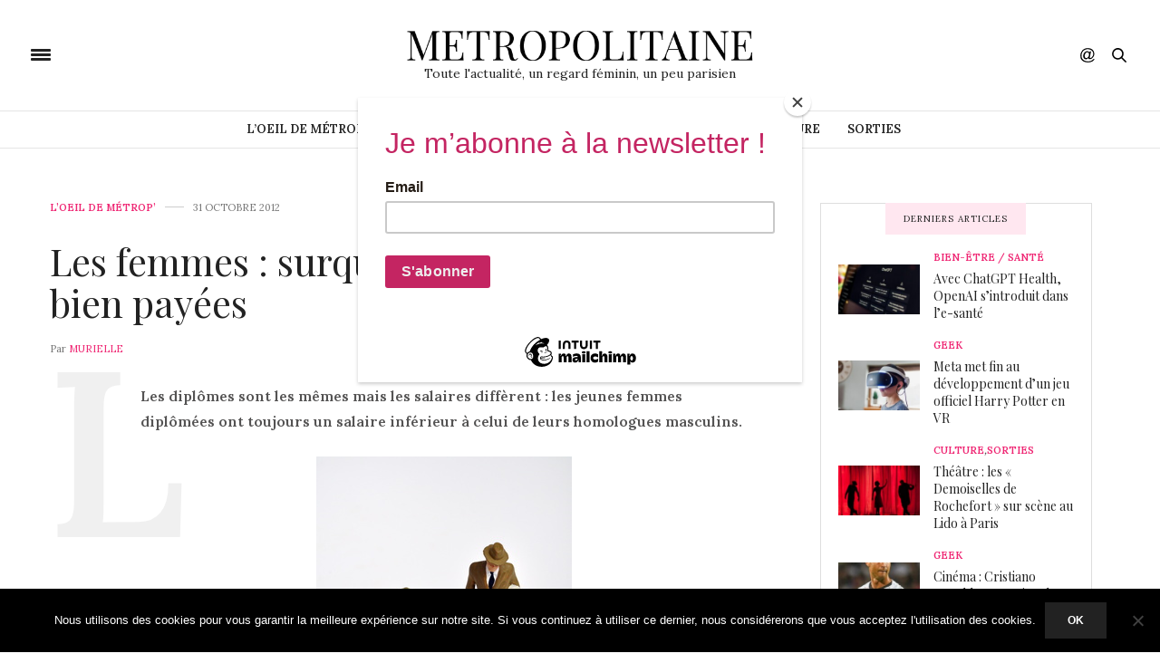

--- FILE ---
content_type: text/html; charset=UTF-8
request_url: https://www.metropolitaine.fr/l-oeil-de-metrop/les-femmes-surqualifiees-mais-moins-bien-payees/2012/10/31/
body_size: 22036
content:
<!doctype html>
<html lang="fr-FR">
<head>
	
	<meta charset="UTF-8">
	<meta name="viewport" content="width=device-width, initial-scale=1, maximum-scale=1, user-scalable=1">
	<link rel="profile" href="http://gmpg.org/xfn/11">
	<link rel="pingback" href="">
			<meta http-equiv="x-dns-prefetch-control" content="on">
	<link rel="dns-prefetch" href="//fonts.googleapis.com" />
	<link rel="dns-prefetch" href="//fonts.gstatic.com" />
	<link rel="dns-prefetch" href="//0.gravatar.com/" />
	<link rel="dns-prefetch" href="//2.gravatar.com/" />
	<link rel="dns-prefetch" href="//1.gravatar.com/" /><meta name='robots' content='index, follow, max-image-preview:large, max-snippet:-1, max-video-preview:-1' />

	<!-- This site is optimized with the Yoast SEO plugin v26.8 - https://yoast.com/product/yoast-seo-wordpress/ -->
	<title>Les femmes : surqualifiées mais moins bien payées - Métropolitaine</title>
	<link rel="canonical" href="https://www.metropolitaine.fr/l-oeil-de-metrop/les-femmes-surqualifiees-mais-moins-bien-payees/2012/10/31/" />
	<meta property="og:locale" content="fr_FR" />
	<meta property="og:type" content="article" />
	<meta property="og:title" content="Les femmes : surqualifiées mais moins bien payées - Métropolitaine" />
	<meta property="og:description" content="Les diplômes sont les mêmes mais les salaires diffèrent : les jeunes femmes diplômées ont toujours un salaire inférieur à celui de leurs homologues masculins. Une étude américaine de l’American Association of University Women (AAUW) a mis en exergue les différences entre le salaire des jeunes diplômés hommes et celui des jeunes diplômées femmes. Il a&hellip;" />
	<meta property="og:url" content="https://www.metropolitaine.fr/l-oeil-de-metrop/les-femmes-surqualifiees-mais-moins-bien-payees/2012/10/31/" />
	<meta property="og:site_name" content="Métropolitaine" />
	<meta property="article:publisher" content="https://www.facebook.com/pages/Metropolitainefr/249955698399573" />
	<meta property="article:published_time" content="2012-10-31T09:13:39+00:00" />
	<meta property="article:modified_time" content="2012-11-01T12:02:52+00:00" />
	<meta property="og:image" content="https://www.metropolitaine.fr/wp-content/uploads/2012/10/inégalité-salariale.jpg" />
	<meta property="og:image:width" content="282" />
	<meta property="og:image:height" content="425" />
	<meta property="og:image:type" content="image/jpeg" />
	<meta name="author" content="Murielle" />
	<meta name="twitter:card" content="summary_large_image" />
	<meta name="twitter:creator" content="@MetropolitaineC" />
	<meta name="twitter:site" content="@MetropolitaineC" />
	<meta name="twitter:label1" content="Écrit par" />
	<meta name="twitter:data1" content="Murielle" />
	<meta name="twitter:label2" content="Durée de lecture estimée" />
	<meta name="twitter:data2" content="1 minute" />
	<script type="application/ld+json" class="yoast-schema-graph">{"@context":"https://schema.org","@graph":[{"@type":"Article","@id":"https://www.metropolitaine.fr/l-oeil-de-metrop/les-femmes-surqualifiees-mais-moins-bien-payees/2012/10/31/#article","isPartOf":{"@id":"https://www.metropolitaine.fr/l-oeil-de-metrop/les-femmes-surqualifiees-mais-moins-bien-payees/2012/10/31/"},"author":{"name":"Murielle","@id":"https://www.metropolitaine.fr/#/schema/person/e5162917b0f3880493cb50932a6f0f56"},"headline":"Les femmes : surqualifiées mais moins bien payées","datePublished":"2012-10-31T09:13:39+00:00","dateModified":"2012-11-01T12:02:52+00:00","mainEntityOfPage":{"@id":"https://www.metropolitaine.fr/l-oeil-de-metrop/les-femmes-surqualifiees-mais-moins-bien-payees/2012/10/31/"},"wordCount":188,"commentCount":0,"publisher":{"@id":"https://www.metropolitaine.fr/#organization"},"image":{"@id":"https://www.metropolitaine.fr/l-oeil-de-metrop/les-femmes-surqualifiees-mais-moins-bien-payees/2012/10/31/#primaryimage"},"thumbnailUrl":"https://www.metropolitaine.fr/wp-content/uploads/2012/10/inégalité-salariale.jpg","keywords":["82%","American Association of University Women (AAUW)","candidat","collègue masculin","diplome","élections","emprunt","enquête","étude","étude américaine","homologue masculin","inégalité","inégalité homme-femme","inégalité salariale","ingalités","jeunes femmes","jeunes femmes diplômées","poste équivalent","premier emploi","prêt","recherche","rémunération","salaire"],"articleSection":["L’oeil de Métrop’"],"inLanguage":"fr-FR","potentialAction":[{"@type":"CommentAction","name":"Comment","target":["https://www.metropolitaine.fr/l-oeil-de-metrop/les-femmes-surqualifiees-mais-moins-bien-payees/2012/10/31/#respond"]}]},{"@type":"WebPage","@id":"https://www.metropolitaine.fr/l-oeil-de-metrop/les-femmes-surqualifiees-mais-moins-bien-payees/2012/10/31/","url":"https://www.metropolitaine.fr/l-oeil-de-metrop/les-femmes-surqualifiees-mais-moins-bien-payees/2012/10/31/","name":"Les femmes : surqualifiées mais moins bien payées - Métropolitaine","isPartOf":{"@id":"https://www.metropolitaine.fr/#website"},"primaryImageOfPage":{"@id":"https://www.metropolitaine.fr/l-oeil-de-metrop/les-femmes-surqualifiees-mais-moins-bien-payees/2012/10/31/#primaryimage"},"image":{"@id":"https://www.metropolitaine.fr/l-oeil-de-metrop/les-femmes-surqualifiees-mais-moins-bien-payees/2012/10/31/#primaryimage"},"thumbnailUrl":"https://www.metropolitaine.fr/wp-content/uploads/2012/10/inégalité-salariale.jpg","datePublished":"2012-10-31T09:13:39+00:00","dateModified":"2012-11-01T12:02:52+00:00","breadcrumb":{"@id":"https://www.metropolitaine.fr/l-oeil-de-metrop/les-femmes-surqualifiees-mais-moins-bien-payees/2012/10/31/#breadcrumb"},"inLanguage":"fr-FR","potentialAction":[{"@type":"ReadAction","target":["https://www.metropolitaine.fr/l-oeil-de-metrop/les-femmes-surqualifiees-mais-moins-bien-payees/2012/10/31/"]}]},{"@type":"ImageObject","inLanguage":"fr-FR","@id":"https://www.metropolitaine.fr/l-oeil-de-metrop/les-femmes-surqualifiees-mais-moins-bien-payees/2012/10/31/#primaryimage","url":"https://www.metropolitaine.fr/wp-content/uploads/2012/10/inégalité-salariale.jpg","contentUrl":"https://www.metropolitaine.fr/wp-content/uploads/2012/10/inégalité-salariale.jpg","width":"282","height":"425","caption":"Les femmes : surqualifiées mais moins bien payées"},{"@type":"BreadcrumbList","@id":"https://www.metropolitaine.fr/l-oeil-de-metrop/les-femmes-surqualifiees-mais-moins-bien-payees/2012/10/31/#breadcrumb","itemListElement":[{"@type":"ListItem","position":1,"name":"Accueil","item":"https://www.metropolitaine.fr/"},{"@type":"ListItem","position":2,"name":"Les femmes : surqualifiées mais moins bien payées"}]},{"@type":"WebSite","@id":"https://www.metropolitaine.fr/#website","url":"https://www.metropolitaine.fr/","name":"Métropolitaine","description":"Toute l&#039;actualité, un regard féminin, un peu parisien","publisher":{"@id":"https://www.metropolitaine.fr/#organization"},"potentialAction":[{"@type":"SearchAction","target":{"@type":"EntryPoint","urlTemplate":"https://www.metropolitaine.fr/?s={search_term_string}"},"query-input":{"@type":"PropertyValueSpecification","valueRequired":true,"valueName":"search_term_string"}}],"inLanguage":"fr-FR"},{"@type":"Organization","@id":"https://www.metropolitaine.fr/#organization","name":"Métropolitaine.fr","url":"https://www.metropolitaine.fr/","logo":{"@type":"ImageObject","inLanguage":"fr-FR","@id":"https://www.metropolitaine.fr/#/schema/logo/image/","url":"https://www.metropolitaine.fr/wp-content/uploads/2018/09/Metropolitaine.fr-Logo.png","contentUrl":"https://www.metropolitaine.fr/wp-content/uploads/2018/09/Metropolitaine.fr-Logo.png","width":248,"height":248,"caption":"Métropolitaine.fr"},"image":{"@id":"https://www.metropolitaine.fr/#/schema/logo/image/"},"sameAs":["https://www.facebook.com/pages/Metropolitainefr/249955698399573","https://x.com/MetropolitaineC"]},{"@type":"Person","@id":"https://www.metropolitaine.fr/#/schema/person/e5162917b0f3880493cb50932a6f0f56","name":"Murielle"}]}</script>
	<!-- / Yoast SEO plugin. -->


<link rel='dns-prefetch' href='//stats.wp.com' />
<link rel='dns-prefetch' href='//maxcdn.bootstrapcdn.com' />
<link rel='dns-prefetch' href='//fonts.googleapis.com' />
<link rel='dns-prefetch' href='//widgets.wp.com' />
<link rel='dns-prefetch' href='//s0.wp.com' />
<link rel='dns-prefetch' href='//0.gravatar.com' />
<link rel='dns-prefetch' href='//1.gravatar.com' />
<link rel='dns-prefetch' href='//2.gravatar.com' />
<link rel="alternate" type="application/rss+xml" title="Métropolitaine &raquo; Flux" href="https://www.metropolitaine.fr/feed/" />
<link rel="alternate" type="application/rss+xml" title="Métropolitaine &raquo; Flux des commentaires" href="https://www.metropolitaine.fr/comments/feed/" />
<script type="text/javascript" id="wpp-js" src="https://www.metropolitaine.fr/wp-content/plugins/wordpress-popular-posts/assets/js/wpp.min.js?ver=7.3.6" data-sampling="0" data-sampling-rate="100" data-api-url="https://www.metropolitaine.fr/wp-json/wordpress-popular-posts" data-post-id="9063" data-token="b1c00e58f7" data-lang="0" data-debug="0"></script>
<link rel="alternate" type="application/rss+xml" title="Métropolitaine &raquo; Les femmes : surqualifiées mais moins bien payées Flux des commentaires" href="https://www.metropolitaine.fr/l-oeil-de-metrop/les-femmes-surqualifiees-mais-moins-bien-payees/2012/10/31/feed/" />
<link rel="alternate" title="oEmbed (JSON)" type="application/json+oembed" href="https://www.metropolitaine.fr/wp-json/oembed/1.0/embed?url=https%3A%2F%2Fwww.metropolitaine.fr%2Fl-oeil-de-metrop%2Fles-femmes-surqualifiees-mais-moins-bien-payees%2F2012%2F10%2F31%2F" />
<link rel="alternate" title="oEmbed (XML)" type="text/xml+oembed" href="https://www.metropolitaine.fr/wp-json/oembed/1.0/embed?url=https%3A%2F%2Fwww.metropolitaine.fr%2Fl-oeil-de-metrop%2Fles-femmes-surqualifiees-mais-moins-bien-payees%2F2012%2F10%2F31%2F&#038;format=xml" />
<style id='wp-img-auto-sizes-contain-inline-css' type='text/css'>
img:is([sizes=auto i],[sizes^="auto," i]){contain-intrinsic-size:3000px 1500px}
/*# sourceURL=wp-img-auto-sizes-contain-inline-css */
</style>
<link rel="stylesheet" id="social-icons-widget-widget-css" href="https://www.metropolitaine.fr/wp-content/plugins/social-media-icons-widget/css/social_icons_widget.css?ver=6.9" media="all" />
<style id='wp-emoji-styles-inline-css' type='text/css'>

	img.wp-smiley, img.emoji {
		display: inline !important;
		border: none !important;
		box-shadow: none !important;
		height: 1em !important;
		width: 1em !important;
		margin: 0 0.07em !important;
		vertical-align: -0.1em !important;
		background: none !important;
		padding: 0 !important;
	}
/*# sourceURL=wp-emoji-styles-inline-css */
</style>
<style id='wp-block-library-inline-css' type='text/css'>
:root{--wp-block-synced-color:#7a00df;--wp-block-synced-color--rgb:122,0,223;--wp-bound-block-color:var(--wp-block-synced-color);--wp-editor-canvas-background:#ddd;--wp-admin-theme-color:#007cba;--wp-admin-theme-color--rgb:0,124,186;--wp-admin-theme-color-darker-10:#006ba1;--wp-admin-theme-color-darker-10--rgb:0,107,160.5;--wp-admin-theme-color-darker-20:#005a87;--wp-admin-theme-color-darker-20--rgb:0,90,135;--wp-admin-border-width-focus:2px}@media (min-resolution:192dpi){:root{--wp-admin-border-width-focus:1.5px}}.wp-element-button{cursor:pointer}:root .has-very-light-gray-background-color{background-color:#eee}:root .has-very-dark-gray-background-color{background-color:#313131}:root .has-very-light-gray-color{color:#eee}:root .has-very-dark-gray-color{color:#313131}:root .has-vivid-green-cyan-to-vivid-cyan-blue-gradient-background{background:linear-gradient(135deg,#00d084,#0693e3)}:root .has-purple-crush-gradient-background{background:linear-gradient(135deg,#34e2e4,#4721fb 50%,#ab1dfe)}:root .has-hazy-dawn-gradient-background{background:linear-gradient(135deg,#faaca8,#dad0ec)}:root .has-subdued-olive-gradient-background{background:linear-gradient(135deg,#fafae1,#67a671)}:root .has-atomic-cream-gradient-background{background:linear-gradient(135deg,#fdd79a,#004a59)}:root .has-nightshade-gradient-background{background:linear-gradient(135deg,#330968,#31cdcf)}:root .has-midnight-gradient-background{background:linear-gradient(135deg,#020381,#2874fc)}:root{--wp--preset--font-size--normal:16px;--wp--preset--font-size--huge:42px}.has-regular-font-size{font-size:1em}.has-larger-font-size{font-size:2.625em}.has-normal-font-size{font-size:var(--wp--preset--font-size--normal)}.has-huge-font-size{font-size:var(--wp--preset--font-size--huge)}.has-text-align-center{text-align:center}.has-text-align-left{text-align:left}.has-text-align-right{text-align:right}.has-fit-text{white-space:nowrap!important}#end-resizable-editor-section{display:none}.aligncenter{clear:both}.items-justified-left{justify-content:flex-start}.items-justified-center{justify-content:center}.items-justified-right{justify-content:flex-end}.items-justified-space-between{justify-content:space-between}.screen-reader-text{border:0;clip-path:inset(50%);height:1px;margin:-1px;overflow:hidden;padding:0;position:absolute;width:1px;word-wrap:normal!important}.screen-reader-text:focus{background-color:#ddd;clip-path:none;color:#444;display:block;font-size:1em;height:auto;left:5px;line-height:normal;padding:15px 23px 14px;text-decoration:none;top:5px;width:auto;z-index:100000}html :where(.has-border-color){border-style:solid}html :where([style*=border-top-color]){border-top-style:solid}html :where([style*=border-right-color]){border-right-style:solid}html :where([style*=border-bottom-color]){border-bottom-style:solid}html :where([style*=border-left-color]){border-left-style:solid}html :where([style*=border-width]){border-style:solid}html :where([style*=border-top-width]){border-top-style:solid}html :where([style*=border-right-width]){border-right-style:solid}html :where([style*=border-bottom-width]){border-bottom-style:solid}html :where([style*=border-left-width]){border-left-style:solid}html :where(img[class*=wp-image-]){height:auto;max-width:100%}:where(figure){margin:0 0 1em}html :where(.is-position-sticky){--wp-admin--admin-bar--position-offset:var(--wp-admin--admin-bar--height,0px)}@media screen and (max-width:600px){html :where(.is-position-sticky){--wp-admin--admin-bar--position-offset:0px}}

/*# sourceURL=wp-block-library-inline-css */
</style><style id='global-styles-inline-css' type='text/css'>
:root{--wp--preset--aspect-ratio--square: 1;--wp--preset--aspect-ratio--4-3: 4/3;--wp--preset--aspect-ratio--3-4: 3/4;--wp--preset--aspect-ratio--3-2: 3/2;--wp--preset--aspect-ratio--2-3: 2/3;--wp--preset--aspect-ratio--16-9: 16/9;--wp--preset--aspect-ratio--9-16: 9/16;--wp--preset--color--black: #000000;--wp--preset--color--cyan-bluish-gray: #abb8c3;--wp--preset--color--white: #ffffff;--wp--preset--color--pale-pink: #f78da7;--wp--preset--color--vivid-red: #cf2e2e;--wp--preset--color--luminous-vivid-orange: #ff6900;--wp--preset--color--luminous-vivid-amber: #fcb900;--wp--preset--color--light-green-cyan: #7bdcb5;--wp--preset--color--vivid-green-cyan: #00d084;--wp--preset--color--pale-cyan-blue: #8ed1fc;--wp--preset--color--vivid-cyan-blue: #0693e3;--wp--preset--color--vivid-purple: #9b51e0;--wp--preset--gradient--vivid-cyan-blue-to-vivid-purple: linear-gradient(135deg,rgb(6,147,227) 0%,rgb(155,81,224) 100%);--wp--preset--gradient--light-green-cyan-to-vivid-green-cyan: linear-gradient(135deg,rgb(122,220,180) 0%,rgb(0,208,130) 100%);--wp--preset--gradient--luminous-vivid-amber-to-luminous-vivid-orange: linear-gradient(135deg,rgb(252,185,0) 0%,rgb(255,105,0) 100%);--wp--preset--gradient--luminous-vivid-orange-to-vivid-red: linear-gradient(135deg,rgb(255,105,0) 0%,rgb(207,46,46) 100%);--wp--preset--gradient--very-light-gray-to-cyan-bluish-gray: linear-gradient(135deg,rgb(238,238,238) 0%,rgb(169,184,195) 100%);--wp--preset--gradient--cool-to-warm-spectrum: linear-gradient(135deg,rgb(74,234,220) 0%,rgb(151,120,209) 20%,rgb(207,42,186) 40%,rgb(238,44,130) 60%,rgb(251,105,98) 80%,rgb(254,248,76) 100%);--wp--preset--gradient--blush-light-purple: linear-gradient(135deg,rgb(255,206,236) 0%,rgb(152,150,240) 100%);--wp--preset--gradient--blush-bordeaux: linear-gradient(135deg,rgb(254,205,165) 0%,rgb(254,45,45) 50%,rgb(107,0,62) 100%);--wp--preset--gradient--luminous-dusk: linear-gradient(135deg,rgb(255,203,112) 0%,rgb(199,81,192) 50%,rgb(65,88,208) 100%);--wp--preset--gradient--pale-ocean: linear-gradient(135deg,rgb(255,245,203) 0%,rgb(182,227,212) 50%,rgb(51,167,181) 100%);--wp--preset--gradient--electric-grass: linear-gradient(135deg,rgb(202,248,128) 0%,rgb(113,206,126) 100%);--wp--preset--gradient--midnight: linear-gradient(135deg,rgb(2,3,129) 0%,rgb(40,116,252) 100%);--wp--preset--font-size--small: 13px;--wp--preset--font-size--medium: 20px;--wp--preset--font-size--large: 36px;--wp--preset--font-size--x-large: 42px;--wp--preset--spacing--20: 0.44rem;--wp--preset--spacing--30: 0.67rem;--wp--preset--spacing--40: 1rem;--wp--preset--spacing--50: 1.5rem;--wp--preset--spacing--60: 2.25rem;--wp--preset--spacing--70: 3.38rem;--wp--preset--spacing--80: 5.06rem;--wp--preset--shadow--natural: 6px 6px 9px rgba(0, 0, 0, 0.2);--wp--preset--shadow--deep: 12px 12px 50px rgba(0, 0, 0, 0.4);--wp--preset--shadow--sharp: 6px 6px 0px rgba(0, 0, 0, 0.2);--wp--preset--shadow--outlined: 6px 6px 0px -3px rgb(255, 255, 255), 6px 6px rgb(0, 0, 0);--wp--preset--shadow--crisp: 6px 6px 0px rgb(0, 0, 0);}:where(.is-layout-flex){gap: 0.5em;}:where(.is-layout-grid){gap: 0.5em;}body .is-layout-flex{display: flex;}.is-layout-flex{flex-wrap: wrap;align-items: center;}.is-layout-flex > :is(*, div){margin: 0;}body .is-layout-grid{display: grid;}.is-layout-grid > :is(*, div){margin: 0;}:where(.wp-block-columns.is-layout-flex){gap: 2em;}:where(.wp-block-columns.is-layout-grid){gap: 2em;}:where(.wp-block-post-template.is-layout-flex){gap: 1.25em;}:where(.wp-block-post-template.is-layout-grid){gap: 1.25em;}.has-black-color{color: var(--wp--preset--color--black) !important;}.has-cyan-bluish-gray-color{color: var(--wp--preset--color--cyan-bluish-gray) !important;}.has-white-color{color: var(--wp--preset--color--white) !important;}.has-pale-pink-color{color: var(--wp--preset--color--pale-pink) !important;}.has-vivid-red-color{color: var(--wp--preset--color--vivid-red) !important;}.has-luminous-vivid-orange-color{color: var(--wp--preset--color--luminous-vivid-orange) !important;}.has-luminous-vivid-amber-color{color: var(--wp--preset--color--luminous-vivid-amber) !important;}.has-light-green-cyan-color{color: var(--wp--preset--color--light-green-cyan) !important;}.has-vivid-green-cyan-color{color: var(--wp--preset--color--vivid-green-cyan) !important;}.has-pale-cyan-blue-color{color: var(--wp--preset--color--pale-cyan-blue) !important;}.has-vivid-cyan-blue-color{color: var(--wp--preset--color--vivid-cyan-blue) !important;}.has-vivid-purple-color{color: var(--wp--preset--color--vivid-purple) !important;}.has-black-background-color{background-color: var(--wp--preset--color--black) !important;}.has-cyan-bluish-gray-background-color{background-color: var(--wp--preset--color--cyan-bluish-gray) !important;}.has-white-background-color{background-color: var(--wp--preset--color--white) !important;}.has-pale-pink-background-color{background-color: var(--wp--preset--color--pale-pink) !important;}.has-vivid-red-background-color{background-color: var(--wp--preset--color--vivid-red) !important;}.has-luminous-vivid-orange-background-color{background-color: var(--wp--preset--color--luminous-vivid-orange) !important;}.has-luminous-vivid-amber-background-color{background-color: var(--wp--preset--color--luminous-vivid-amber) !important;}.has-light-green-cyan-background-color{background-color: var(--wp--preset--color--light-green-cyan) !important;}.has-vivid-green-cyan-background-color{background-color: var(--wp--preset--color--vivid-green-cyan) !important;}.has-pale-cyan-blue-background-color{background-color: var(--wp--preset--color--pale-cyan-blue) !important;}.has-vivid-cyan-blue-background-color{background-color: var(--wp--preset--color--vivid-cyan-blue) !important;}.has-vivid-purple-background-color{background-color: var(--wp--preset--color--vivid-purple) !important;}.has-black-border-color{border-color: var(--wp--preset--color--black) !important;}.has-cyan-bluish-gray-border-color{border-color: var(--wp--preset--color--cyan-bluish-gray) !important;}.has-white-border-color{border-color: var(--wp--preset--color--white) !important;}.has-pale-pink-border-color{border-color: var(--wp--preset--color--pale-pink) !important;}.has-vivid-red-border-color{border-color: var(--wp--preset--color--vivid-red) !important;}.has-luminous-vivid-orange-border-color{border-color: var(--wp--preset--color--luminous-vivid-orange) !important;}.has-luminous-vivid-amber-border-color{border-color: var(--wp--preset--color--luminous-vivid-amber) !important;}.has-light-green-cyan-border-color{border-color: var(--wp--preset--color--light-green-cyan) !important;}.has-vivid-green-cyan-border-color{border-color: var(--wp--preset--color--vivid-green-cyan) !important;}.has-pale-cyan-blue-border-color{border-color: var(--wp--preset--color--pale-cyan-blue) !important;}.has-vivid-cyan-blue-border-color{border-color: var(--wp--preset--color--vivid-cyan-blue) !important;}.has-vivid-purple-border-color{border-color: var(--wp--preset--color--vivid-purple) !important;}.has-vivid-cyan-blue-to-vivid-purple-gradient-background{background: var(--wp--preset--gradient--vivid-cyan-blue-to-vivid-purple) !important;}.has-light-green-cyan-to-vivid-green-cyan-gradient-background{background: var(--wp--preset--gradient--light-green-cyan-to-vivid-green-cyan) !important;}.has-luminous-vivid-amber-to-luminous-vivid-orange-gradient-background{background: var(--wp--preset--gradient--luminous-vivid-amber-to-luminous-vivid-orange) !important;}.has-luminous-vivid-orange-to-vivid-red-gradient-background{background: var(--wp--preset--gradient--luminous-vivid-orange-to-vivid-red) !important;}.has-very-light-gray-to-cyan-bluish-gray-gradient-background{background: var(--wp--preset--gradient--very-light-gray-to-cyan-bluish-gray) !important;}.has-cool-to-warm-spectrum-gradient-background{background: var(--wp--preset--gradient--cool-to-warm-spectrum) !important;}.has-blush-light-purple-gradient-background{background: var(--wp--preset--gradient--blush-light-purple) !important;}.has-blush-bordeaux-gradient-background{background: var(--wp--preset--gradient--blush-bordeaux) !important;}.has-luminous-dusk-gradient-background{background: var(--wp--preset--gradient--luminous-dusk) !important;}.has-pale-ocean-gradient-background{background: var(--wp--preset--gradient--pale-ocean) !important;}.has-electric-grass-gradient-background{background: var(--wp--preset--gradient--electric-grass) !important;}.has-midnight-gradient-background{background: var(--wp--preset--gradient--midnight) !important;}.has-small-font-size{font-size: var(--wp--preset--font-size--small) !important;}.has-medium-font-size{font-size: var(--wp--preset--font-size--medium) !important;}.has-large-font-size{font-size: var(--wp--preset--font-size--large) !important;}.has-x-large-font-size{font-size: var(--wp--preset--font-size--x-large) !important;}
/*# sourceURL=global-styles-inline-css */
</style>

<style id='classic-theme-styles-inline-css' type='text/css'>
/*! This file is auto-generated */
.wp-block-button__link{color:#fff;background-color:#32373c;border-radius:9999px;box-shadow:none;text-decoration:none;padding:calc(.667em + 2px) calc(1.333em + 2px);font-size:1.125em}.wp-block-file__button{background:#32373c;color:#fff;text-decoration:none}
/*# sourceURL=/wp-includes/css/classic-themes.min.css */
</style>
<link rel="stylesheet" id="cookie-notice-front-css" href="https://www.metropolitaine.fr/wp-content/plugins/cookie-notice/css/front.min.css?ver=2.5.11" media="all" />
<link rel="stylesheet" id="ctf_styles-css" href="https://www.metropolitaine.fr/wp-content/plugins/custom-twitter-feeds/css/ctf-styles.min.css?ver=2.3.1" media="all" />
<link rel="stylesheet" id="wordpress-popular-posts-css-css" href="https://www.metropolitaine.fr/wp-content/plugins/wordpress-popular-posts/assets/css/wpp.css?ver=7.3.6" media="all" />
<link rel="stylesheet" id="thb-fa-css" href="https://maxcdn.bootstrapcdn.com/font-awesome/4.7.0/css/font-awesome.min.css?ver=5.0.6.4" media="all" />
<link rel="stylesheet" id="thb-app-css" href="https://www.metropolitaine.fr/wp-content/themes/thevoux-wp/assets/css/app.css?ver=5.0.6.4" media="all" />
<style id='thb-app-inline-css' type='text/css'>
body { font-family:'Lora';}@media only screen and (max-width:40.063em) {.header .logo .logoimg {max-height:20px;}}@media only screen and (min-width:40.063em) {.header .logo .logoimg {max-height:60px;}}h1, h2, h3, h4, h5, h6, .mont, .wpcf7-response-output, label, .select-wrapper select, .wp-caption .wp-caption-text, .smalltitle, .toggle .title, q, blockquote p, cite, table tr th, table tr td, #footer.style3 .menu, #footer.style2 .menu, #footer.style4 .menu, .product-title, .social_bar, .widget.widget_socialcounter ul.style2 li {}input[type="submit"],.button,.btn {}.full-menu-container .full-menu > li > a,#footer.style2 .menu, #footer.style3 .menu, #footer.style4 .menu, #footer.style5 .menu {}.subheader-menu>li>a {}.full-menu-container .full-menu > li > a,#footer.style2 .menu, #footer.style3 .menu, #footer.style4 .menu, #footer.style5 .menu {}.thb-mobile-menu>li>a,.thb-mobile-menu-secondary li a {}.thb-mobile-menu .sub-menu li a {}.post .post-title h1 {}.post-links,.thb-post-top,.post-meta,.post-author,.post-title-bullets li button span {}
/*# sourceURL=thb-app-inline-css */
</style>
<link rel="stylesheet" id="thb-style-css" href="https://www.metropolitaine.fr/wp-content/themes/thevoux-wp/style.css" media="all" />
<link rel="stylesheet" id="thb-google-fonts-css" href="https://fonts.googleapis.com/css?family=Lora%3A300%2C400%2C500%2C600%2C700%2C900%7CPlayfair+Display%3A300%2C400%2C500%2C600%2C700%2C900&#038;subset=latin&#038;ver=6.9" media="all" />
<link rel="stylesheet" id="jetpack_likes-css" href="https://www.metropolitaine.fr/wp-content/plugins/jetpack/modules/likes/style.css?ver=15.4" media="all" />
<script type="text/javascript" id="cookie-notice-front-js-before">
/* <![CDATA[ */
var cnArgs = {"ajaxUrl":"https:\/\/www.metropolitaine.fr\/wp-admin\/admin-ajax.php","nonce":"43aac14257","hideEffect":"fade","position":"bottom","onScroll":false,"onScrollOffset":100,"onClick":false,"cookieName":"cookie_notice_accepted","cookieTime":2592000,"cookieTimeRejected":2592000,"globalCookie":false,"redirection":false,"cache":true,"revokeCookies":false,"revokeCookiesOpt":"automatic"};

//# sourceURL=cookie-notice-front-js-before
/* ]]> */
</script>
<script type="text/javascript" src="https://www.metropolitaine.fr/wp-content/plugins/cookie-notice/js/front.min.js?ver=2.5.11" id="cookie-notice-front-js"></script>
<script type="text/javascript" src="https://www.metropolitaine.fr/wp-includes/js/jquery/jquery.min.js?ver=3.7.1" id="jquery-core-js"></script>
<script type="text/javascript" src="https://www.metropolitaine.fr/wp-includes/js/jquery/jquery-migrate.min.js?ver=3.4.1" id="jquery-migrate-js"></script>
<script></script><link rel="https://api.w.org/" href="https://www.metropolitaine.fr/wp-json/" /><link rel="alternate" title="JSON" type="application/json" href="https://www.metropolitaine.fr/wp-json/wp/v2/posts/9063" /><link rel="EditURI" type="application/rsd+xml" title="RSD" href="https://www.metropolitaine.fr/xmlrpc.php?rsd" />
<meta name="generator" content="WordPress 6.9" />
<link rel='shortlink' href='https://www.metropolitaine.fr/?p=9063' />
	<style>img#wpstats{display:none}</style>
		            <style id="wpp-loading-animation-styles">@-webkit-keyframes bgslide{from{background-position-x:0}to{background-position-x:-200%}}@keyframes bgslide{from{background-position-x:0}to{background-position-x:-200%}}.wpp-widget-block-placeholder,.wpp-shortcode-placeholder{margin:0 auto;width:60px;height:3px;background:#dd3737;background:linear-gradient(90deg,#dd3737 0%,#571313 10%,#dd3737 100%);background-size:200% auto;border-radius:3px;-webkit-animation:bgslide 1s infinite linear;animation:bgslide 1s infinite linear}</style>
            <meta name="generator" content="Powered by WPBakery Page Builder - drag and drop page builder for WordPress."/>
<meta name="publisuites-verify-code" content="aHR0cHM6Ly93d3cubWV0cm9wb2xpdGFpbmUuZnI=" />
<!-- Global site tag (gtag.js) - Google Analytics -->
<script async src="https://www.googletagmanager.com/gtag/js?id=UA-145340325-1"></script>
<script>
  window.dataLayer = window.dataLayer || [];
  function gtag(){dataLayer.push(arguments);}
  gtag('js', new Date());

  gtag('config', 'UA-145340325-1');
</script>

<!-- Quantcast Choice. Consent Manager Tag v2.0 (for TCF 2.0) -->
<script type="text/javascript" async="true">
(function() {
    var host = window.location.hostname;
    var element = document.createElement('script');
    var firstScript = document.getElementsByTagName('script')[0];
    var url = 'https://quantcast.mgr.consensu.org'
        .concat('/choice/', '6Fv0cGNfc_bw8', '/', host, '/choice.js')
    var uspTries = 0;
    var uspTriesLimit = 3;
    element.async = true;
    element.type = 'text/javascript';
    element.src = url;

    firstScript.parentNode.insertBefore(element, firstScript);

    function makeStub() {
        var TCF_LOCATOR_NAME = '__tcfapiLocator';
        var queue = [];
        var win = window;
        var cmpFrame;

        function addFrame() {
            var doc = win.document;
            var otherCMP = !!(win.frames[TCF_LOCATOR_NAME]);

            if (!otherCMP) {
                if (doc.body) {
                    var iframe = doc.createElement('iframe');

                    iframe.style.cssText = 'display:none';
                    iframe.name = TCF_LOCATOR_NAME;
                    doc.body.appendChild(iframe);
                } else {
                    setTimeout(addFrame, 5);
                }
            }
            return !otherCMP;
        }

        function tcfAPIHandler() {
            var gdprApplies;
            var args = arguments;

            if (!args.length) {
                return queue;
            } else if (args[0] === 'setGdprApplies') {
                if (
                    args.length > 3 &&
                    args[2] === 2 &&
                    typeof args[3] === 'boolean'
                ) {
                    gdprApplies = args[3];
                    if (typeof args[2] === 'function') {
                        args[2]('set', true);
                    }
                }
            } else if (args[0] === 'ping') {
                var retr = {
                    gdprApplies: gdprApplies,
                    cmpLoaded: false,
                    cmpStatus: 'stub'
                };

                if (typeof args[2] === 'function') {
                    args[2](retr);
                }
            } else {
                queue.push(args);
            }
        }

        function postMessageEventHandler(event) {
            var msgIsString = typeof event.data === 'string';
            var json = {};

            try {
                if (msgIsString) {
                    json = JSON.parse(event.data);
                } else {
                    json = event.data;
                }
            } catch (ignore) {}

            var payload = json.__tcfapiCall;

            if (payload) {
                window.__tcfapi(
                    payload.command,
                    payload.version,
                    function(retValue, success) {
                        var returnMsg = {
                            __tcfapiReturn: {
                                returnValue: retValue,
                                success: success,
                                callId: payload.callId
                            }
                        };
                        if (msgIsString) {
                            returnMsg = JSON.stringify(returnMsg);
                        }
                        event.source.postMessage(returnMsg, '*');
                    },
                    payload.parameter
                );
            }
        }

        while (win) {
            try {
                if (win.frames[TCF_LOCATOR_NAME]) {
                    cmpFrame = win;
                    break;
                }
            } catch (ignore) {}

            if (win === window.top) {
                break;
            }
            win = win.parent;
        }
        if (!cmpFrame) {
            addFrame();
            win.__tcfapi = tcfAPIHandler;
            win.addEventListener('message', postMessageEventHandler, false);
        }
    };

    if (typeof module !== 'undefined') {
        module.exports = makeStub;
    } else {
        makeStub();
    }

    var uspStubFunction = function() {
        var arg = arguments;
        if (typeof window.__uspapi !== uspStubFunction) {
            setTimeout(function() {
                if (typeof window.__uspapi !== 'undefined') {
                    window.__uspapi.apply(window.__uspapi, arg);
                }
            }, 500);
        }
    };

    var checkIfUspIsReady = function() {
        uspTries++;
        if (window.__uspapi === uspStubFunction && uspTries < uspTriesLimit) {
            console.warn('USP is not accessible');
        } else {
            clearInterval(uspInterval);
        }
    };

    if (typeof window.__uspapi === 'undefined') {
        window.__uspapi = uspStubFunction;
        var uspInterval = setInterval(checkIfUspIsReady, 6000);
    }
})();
</script>
<!-- End Quantcast Choice. Consent Manager Tag v2.0 (for TCF 2.0) -->

<div id="52129-6"><script src="//ads.themoneytizer.com/s/gen.js?type=6"></script><script src="//ads.themoneytizer.com/s/requestform.js?siteId=52129&formatId=6"></script></div>
<script id="mcjs">!function(c,h,i,m,p){m=c.createElement(h),p=c.getElementsByTagName(h)[0],m.async=1,m.src=i,p.parentNode.insertBefore(m,p)}(document,"script","https://chimpstatic.com/mcjs-connected/js/users/31ac1bbc2e404965791461fb3/1b87132c40bce4505e350981b.js");</script>		<style type="text/css" id="wp-custom-css">
			.wpp-thumbnail {margin: 0 15px 0 0 !important}

.post .post-title h1 {
	font-size: 42px !important;
	}

.post .post-content h2 {
	font-size: 23px !important;
	}

.post .post-content h3 {
	font-size: 20px !important;
	}

.post-detail .share-article {display:none !important}

footer.post-links {display:none !important}

a .slogan {color:#222; font-size:14px}
@media screen and (max-width: 1152px)  {a .slogan { font-size:12px}}

@media screen and (max-width: 767px) {a .slogan {display:none}	}		</style>
		<noscript><style> .wpb_animate_when_almost_visible { opacity: 1; }</style></noscript></head>
<body class="wp-singular post-template-default single single-post postid-9063 single-format-standard wp-theme-thevoux-wp cookies-not-set thb-borders-off thb-rounded-forms-off social_black-off header_submenu_color-light mobile_menu_animation- header-submenu-style1 wpb-js-composer js-comp-ver-8.2 vc_responsive">

<div id="wrapper" class="thb-page-transition-on">
	<!-- Start Mobile Menu -->
<nav id="mobile-menu" class="light">
	<div class="custom_scroll" id="menu-scroll">
		<a href="#" class="close"><svg xmlns="http://www.w3.org/2000/svg" viewBox="0 0 64 64" enable-background="new 0 0 64 64"><g fill="none" stroke="#000" stroke-width="2" stroke-miterlimit="10"><path d="m18.947 17.15l26.1 25.903"/><path d="m19.05 43.15l25.902-26.1"/></g></svg></a>
		<a href="https://www.metropolitaine.fr" class="logolink" title="Métropolitaine">
			<img src="https://www.metropolitaine.fr/wp-content/uploads/2018/09/logo-mobile.png" class="logoimg" alt="Métropolitaine"/>
		</a>
				  <ul id="menu-menuprincipal" class="thb-mobile-menu"><li id="menu-item-828" class=" menu-item menu-item-type-custom menu-item-object-custom menu-item-828"><a href="https://www.metropolitaine.fr/l-oeil-de-metrop/">L’oeil de Métrop’</a></li>
<li id="menu-item-17388" class=" menu-item menu-item-type-taxonomy menu-item-object-category menu-item-17388"><a href="https://www.metropolitaine.fr/stories/">Stories</a></li>
<li id="menu-item-17387" class=" menu-item menu-item-type-taxonomy menu-item-object-category menu-item-17387"><a href="https://www.metropolitaine.fr/bien-etre-sante/">Bien-être / Santé</a></li>
<li id="menu-item-17385" class=" menu-item menu-item-type-taxonomy menu-item-object-category menu-item-17385"><a href="https://www.metropolitaine.fr/geek/">Geek</a></li>
<li id="menu-item-19806" class=" menu-item menu-item-type-taxonomy menu-item-object-category menu-item-19806"><a href="https://www.metropolitaine.fr/culture/">Culture</a></li>
<li id="menu-item-17386" class=" menu-item menu-item-type-taxonomy menu-item-object-category menu-item-17386"><a href="https://www.metropolitaine.fr/nature/">Nature</a></li>
<li id="menu-item-19189" class=" menu-item menu-item-type-taxonomy menu-item-object-category menu-item-19189"><a href="https://www.metropolitaine.fr/sorties/">Sorties</a></li>
</ul>						<div class="menu-footer">
					</div>
	</div>
</nav>
<!-- End Mobile Menu -->	
	<!-- Start Content Container -->
	<div id="content-container">
		<!-- Start Content Click Capture -->
		<div class="click-capture"></div>
		<!-- End Content Click Capture -->
		
<!-- Start Header -->
<header class="header fixed ">
	<div class="header_top cf">
		<div class="row full-width-row">
			<div class="small-3 medium-2 columns toggle-holder">
					<a href="#" class="mobile-toggle  "><div><span></span><span></span><span></span></div></a>
				</div>
			<div class="small-6 medium-8 columns logo text-center active">
				<h6 id="page-title">Les femmes : surqualifiées mais moins bien payées</h6>			</div>
			<div class="small-3 medium-2 columns text-right">
				<div class="social-holder style1">
						<aside class="social_header">
		<div>
						<a href="https://www.facebook.com/Metropolitainefr-249955698399573/" class="facebook icon-1x" target="_blank"><i class="fa fa-facebook-official"></i></a>
												<a href="https://twitter.com/Metropolitaine_" class="twitter icon-1x" target="_blank"><i class="fa fa-twitter"></i></a>
																																			</div>
		<i class="social_toggle"><svg xmlns="http://www.w3.org/2000/svg" width="16.2" height="16.2" viewBox="0 0 16.2 16.2"><path d="M9 11.2c-.4.4-.8.8-1.2 1-.4.3-.9.4-1.4.4-.5 0-1-.1-1.5-.4-.5-.3-.8-.7-1.2-1.3-.2-.7-.4-1.4-.4-2.1 0-.9.2-1.8.7-2.6.5-.9 1-1.5 1.7-2s1.3-.7 2-.7c.5 0 1 .1 1.4.4.5.2.8.6 1.2 1.1l.3-1.3h1.5l-1.2 5.6c-.2.8-.3 1.2-.3 1.3 0 .2.1.3.2.4.1.1.3.2.4.2.3 0 .7-.2 1.2-.5.6-.5 1.2-1 1.5-1.8.4-.7.6-1.5.6-2.3 0-.9-.3-1.8-.7-2.6-.5-.8-1.2-1.5-2.2-1.9-1-.5-2-.8-3.2-.8-1.3 0-2.5.3-3.6.9-1.1.6-1.9 1.5-2.5 2.6-.6 1.1-.9 2.4-.9 3.7 0 1.4.3 2.5.9 3.5.6 1 1.5 1.7 2.6 2.2 1.1.5 2.4.7 3.8.7 1.5 0 2.7-.2 3.7-.7 1-.5 1.7-1.1 2.2-1.8h1.5c-.3.6-.8 1.2-1.5 1.8-.7.6-1.5 1.1-2.5 1.4-1 .4-2.1.5-3.5.5-1.3 0-2.4-.2-3.5-.5s-2-.8-2.7-1.4c-.7-.6-1.3-1.4-1.7-2.2-.4-1-.6-2.2-.6-3.4C.1 7.2.4 6 1 4.7c.7-1.5 1.7-2.6 2.9-3.4C5.2.5 6.7.1 8.5.1c1.4 0 2.7.3 3.8.8 1.1.6 2 1.4 2.6 2.5.5 1 .8 2 .8 3.1 0 1.6-.6 3-1.7 4.3-1 1.1-2.1 1.7-3.4 1.7-.4 0-.7-.1-.9-.2-.2-.1-.4-.3-.5-.5-.1-.1-.2-.3-.2-.6zM4.9 8.9c0 .8.2 1.3.5 1.8.4.4.8.6 1.3.6.3 0 .6-.1 1-.3.3-.2.7-.5 1-.8.3-.4.6-.8.8-1.4.2-.6.3-1.1.3-1.7 0-.8-.2-1.3-.6-1.8-.4-.4-.8-.6-1.4-.6-.4 0-.7.1-1 .3-.3.2-.6.5-.9.9-.3.4-.5.9-.7 1.5-.2.5-.3 1-.3 1.5z"/></svg></i>
	</aside>
 					 	<aside class="quick_search">
		<svg xmlns="http://www.w3.org/2000/svg" version="1.1" class="search_icon" x="0" y="0" width="16.2" height="16.2" viewBox="0 0 16.2 16.2" enable-background="new 0 0 16.209 16.204" xml:space="preserve"><path d="M15.9 14.7l-4.3-4.3c0.9-1.1 1.4-2.5 1.4-4 0-3.5-2.9-6.4-6.4-6.4S0.1 3 0.1 6.5c0 3.5 2.9 6.4 6.4 6.4 1.4 0 2.8-0.5 3.9-1.3l4.4 4.3c0.2 0.2 0.4 0.2 0.6 0.2 0.2 0 0.4-0.1 0.6-0.2C16.2 15.6 16.2 15.1 15.9 14.7zM1.7 6.5c0-2.6 2.2-4.8 4.8-4.8s4.8 2.1 4.8 4.8c0 2.6-2.2 4.8-4.8 4.8S1.7 9.1 1.7 6.5z"/></svg>		<!-- Start SearchForm -->
<form method="get" class="searchform" role="search" action="https://www.metropolitaine.fr/">
    <fieldset>
    	<input name="s" type="text" placeholder="Search" class="small-12">
    </fieldset>
</form>
<!-- End SearchForm -->	</aside>
									</div>
			</div>
		</div>
				<span class="progress"></span>
			</div>
	<div class="nav_holder show-for-large">
		<nav class="full-menu-container text-center">
						  <ul id="menu-menuprincipal-1" class="full-menu nav submenu-style-style1"><li class="menu-item menu-item-type-custom menu-item-object-custom menu-item-828"><a href="https://www.metropolitaine.fr/l-oeil-de-metrop/">L’oeil de Métrop’</a></li>
<li class="menu-item menu-item-type-taxonomy menu-item-object-category menu-item-17388"><a href="https://www.metropolitaine.fr/stories/">Stories</a></li>
<li class="menu-item menu-item-type-taxonomy menu-item-object-category menu-item-17387"><a href="https://www.metropolitaine.fr/bien-etre-sante/">Bien-être / Santé</a></li>
<li class="menu-item menu-item-type-taxonomy menu-item-object-category menu-item-17385"><a href="https://www.metropolitaine.fr/geek/">Geek</a></li>
<li class="menu-item menu-item-type-taxonomy menu-item-object-category menu-item-19806"><a href="https://www.metropolitaine.fr/culture/">Culture</a></li>
<li class="menu-item menu-item-type-taxonomy menu-item-object-category menu-item-17386"><a href="https://www.metropolitaine.fr/nature/">Nature</a></li>
<li class="menu-item menu-item-type-taxonomy menu-item-object-category menu-item-19189"><a href="https://www.metropolitaine.fr/sorties/">Sorties</a></li>
</ul>					</nav>
	</div>
</header>
<!-- End Header -->		<!-- Start Header -->
<div class="header_holder  ">
<header class="header style1 ">
	<div class="header_top cf">
		<div class="row full-width-row align-middle">
			<div class="small-3 large-4 columns toggle-holder">
					<a href="#" class="mobile-toggle  "><div><span></span><span></span><span></span></div></a>
				</div>
			<div class="small-6 large-4 columns logo text-center">
				<a href="https://www.metropolitaine.fr" class="logolink" title="Métropolitaine">
					<img src="https://www.metropolitaine.fr/wp-content/uploads/2018/09/logo-metrop2.png" class="logoimg" alt="Métropolitaine"/>
                   <div class="slogan">Toute l&#039;actualité, un regard féminin, un peu parisien</div>
				</a>
                 
			</div>
			<div class="small-3 large-4 columns social-holder style1">
					<aside class="social_header">
		<div>
						<a href="https://www.facebook.com/Metropolitainefr-249955698399573/" class="facebook icon-1x" target="_blank"><i class="fa fa-facebook-official"></i></a>
												<a href="https://twitter.com/Metropolitaine_" class="twitter icon-1x" target="_blank"><i class="fa fa-twitter"></i></a>
																																			</div>
		<i class="social_toggle"><svg xmlns="http://www.w3.org/2000/svg" width="16.2" height="16.2" viewBox="0 0 16.2 16.2"><path d="M9 11.2c-.4.4-.8.8-1.2 1-.4.3-.9.4-1.4.4-.5 0-1-.1-1.5-.4-.5-.3-.8-.7-1.2-1.3-.2-.7-.4-1.4-.4-2.1 0-.9.2-1.8.7-2.6.5-.9 1-1.5 1.7-2s1.3-.7 2-.7c.5 0 1 .1 1.4.4.5.2.8.6 1.2 1.1l.3-1.3h1.5l-1.2 5.6c-.2.8-.3 1.2-.3 1.3 0 .2.1.3.2.4.1.1.3.2.4.2.3 0 .7-.2 1.2-.5.6-.5 1.2-1 1.5-1.8.4-.7.6-1.5.6-2.3 0-.9-.3-1.8-.7-2.6-.5-.8-1.2-1.5-2.2-1.9-1-.5-2-.8-3.2-.8-1.3 0-2.5.3-3.6.9-1.1.6-1.9 1.5-2.5 2.6-.6 1.1-.9 2.4-.9 3.7 0 1.4.3 2.5.9 3.5.6 1 1.5 1.7 2.6 2.2 1.1.5 2.4.7 3.8.7 1.5 0 2.7-.2 3.7-.7 1-.5 1.7-1.1 2.2-1.8h1.5c-.3.6-.8 1.2-1.5 1.8-.7.6-1.5 1.1-2.5 1.4-1 .4-2.1.5-3.5.5-1.3 0-2.4-.2-3.5-.5s-2-.8-2.7-1.4c-.7-.6-1.3-1.4-1.7-2.2-.4-1-.6-2.2-.6-3.4C.1 7.2.4 6 1 4.7c.7-1.5 1.7-2.6 2.9-3.4C5.2.5 6.7.1 8.5.1c1.4 0 2.7.3 3.8.8 1.1.6 2 1.4 2.6 2.5.5 1 .8 2 .8 3.1 0 1.6-.6 3-1.7 4.3-1 1.1-2.1 1.7-3.4 1.7-.4 0-.7-.1-.9-.2-.2-.1-.4-.3-.5-.5-.1-.1-.2-.3-.2-.6zM4.9 8.9c0 .8.2 1.3.5 1.8.4.4.8.6 1.3.6.3 0 .6-.1 1-.3.3-.2.7-.5 1-.8.3-.4.6-.8.8-1.4.2-.6.3-1.1.3-1.7 0-.8-.2-1.3-.6-1.8-.4-.4-.8-.6-1.4-.6-.4 0-.7.1-1 .3-.3.2-.6.5-.9.9-.3.4-.5.9-.7 1.5-.2.5-.3 1-.3 1.5z"/></svg></i>
	</aside>
  	<aside class="quick_search">
		<svg xmlns="http://www.w3.org/2000/svg" version="1.1" class="search_icon" x="0" y="0" width="16.2" height="16.2" viewBox="0 0 16.2 16.2" enable-background="new 0 0 16.209 16.204" xml:space="preserve"><path d="M15.9 14.7l-4.3-4.3c0.9-1.1 1.4-2.5 1.4-4 0-3.5-2.9-6.4-6.4-6.4S0.1 3 0.1 6.5c0 3.5 2.9 6.4 6.4 6.4 1.4 0 2.8-0.5 3.9-1.3l4.4 4.3c0.2 0.2 0.4 0.2 0.6 0.2 0.2 0 0.4-0.1 0.6-0.2C16.2 15.6 16.2 15.1 15.9 14.7zM1.7 6.5c0-2.6 2.2-4.8 4.8-4.8s4.8 2.1 4.8 4.8c0 2.6-2.2 4.8-4.8 4.8S1.7 9.1 1.7 6.5z"/></svg>		<!-- Start SearchForm -->
<form method="get" class="searchform" role="search" action="https://www.metropolitaine.fr/">
    <fieldset>
    	<input name="s" type="text" placeholder="Search" class="small-12">
    </fieldset>
</form>
<!-- End SearchForm -->	</aside>
			</div>
		</div>
	</div>
	<div class="nav_holder light">
  	<nav class="full-menu-container">
  		  		  <ul id="menu-menuprincipal-2" class="full-menu nav submenu-style-style1"><li class="menu-item menu-item-type-custom menu-item-object-custom menu-item-828"><a href="https://www.metropolitaine.fr/l-oeil-de-metrop/">L’oeil de Métrop’</a></li>
<li class="menu-item menu-item-type-taxonomy menu-item-object-category menu-item-17388"><a href="https://www.metropolitaine.fr/stories/">Stories</a></li>
<li class="menu-item menu-item-type-taxonomy menu-item-object-category menu-item-17387"><a href="https://www.metropolitaine.fr/bien-etre-sante/">Bien-être / Santé</a></li>
<li class="menu-item menu-item-type-taxonomy menu-item-object-category menu-item-17385"><a href="https://www.metropolitaine.fr/geek/">Geek</a></li>
<li class="menu-item menu-item-type-taxonomy menu-item-object-category menu-item-19806"><a href="https://www.metropolitaine.fr/culture/">Culture</a></li>
<li class="menu-item menu-item-type-taxonomy menu-item-object-category menu-item-17386"><a href="https://www.metropolitaine.fr/nature/">Nature</a></li>
<li class="menu-item menu-item-type-taxonomy menu-item-object-category menu-item-19189"><a href="https://www.metropolitaine.fr/sorties/">Sorties</a></li>
</ul>  		  	</nav>
	</div>
</header>
</div>
<!-- End Header -->		<div role="main" class="cf"><div id="infinite-article" data-infinite="on">
					<div class="post-detail-row">
	<div class="row" data-equal=">.columns">
		<div class="small-12 medium-12 large-8  columns">
			<article itemscope itemtype="http://schema.org/Article" class="post post-detail post-9063 type-post status-publish format-standard has-post-thumbnail hentry category-l-oeil-de-metrop tag-9338 tag-american-association-of-university-women-aauw tag-candidat tag-collegue-masculin tag-diplome tag-elections tag-emprunt tag-enquete tag-etude tag-etude-americaine tag-homologue-masculin tag-inegalite tag-inegalite-homme-femme tag-inegalite-salariale tag-ingalites tag-jeunes-femmes tag-jeunes-femmes-diplomees tag-poste-equivalent tag-premier-emploi tag-pret tag-recherche tag-remuneration tag-salaire" id="post-9063" data-id="9063" data-url="https://www.metropolitaine.fr/l-oeil-de-metrop/les-femmes-surqualifiees-mais-moins-bien-payees/2012/10/31/">
				<div class="post-title-container">
						<div class="thb-post-top">
				<aside class="post-meta style1">
			<a href="https://www.metropolitaine.fr/l-oeil-de-metrop/" class="cat-l-oeil-de-metrop" aria-label="L’oeil de Métrop’">L’oeil de Métrop’</a>		</aside>
						<aside class="post-date">
				31 octobre 2012			</aside>
			</div>
						<header class="post-title entry-header">
													<h1 class="entry-title" itemprop="headline"><a href="https://www.metropolitaine.fr/l-oeil-de-metrop/les-femmes-surqualifiees-mais-moins-bien-payees/2012/10/31/" title="Les femmes : surqualifiées mais moins bien payées">Les femmes : surqualifiées mais moins bien payées</a></h1>											</header>
						<aside class="post-author">
		<em>Par</em> <a href="https://www.metropolitaine.fr/author/mur-ielle/" title="Articles par Murielle" rel="author">Murielle</a>	</aside>
					</div>
					<aside class="share-article hide-on-print fixed-me show-for-medium">
		
												<a href="https://www.metropolitaine.fr/l-oeil-de-metrop/les-femmes-surqualifiees-mais-moins-bien-payees/2012/10/31/" class="boxed-icon comment"><svg version="1.1" xmlns="http://www.w3.org/2000/svg" xmlns:xlink="http://www.w3.org/1999/xlink" x="0px" y="0px" width="13px" height="13.091px" viewBox="0 0 13 13.091" enable-background="new 0 0 13 13.091" xml:space="preserve">
<path d="M13,0.919v9.188c0,0.504-0.413,0.918-0.92,0.918H6.408l-2.136,1.838C3.999,13.094,3.62,13.166,3.284,13
	c-0.321-0.137-0.528-0.461-0.528-0.826v-1.148H0.919C0.413,11.025,0,10.611,0,10.107V0.919C0,0.414,0.413,0,0.919,0H12.08
	C12.587,0,13,0.414,13,0.919z M12.08,0.919H0.919v9.188h2.756v2.066l2.389-2.066h6.017V0.919z"/>
</svg><span>0</span></a>
	</aside>
				<div class="post-content-container">
										<div class="post-content entry-content cf" data-first="L" itemprop="articleBody">
						<p><strong>Les diplômes sont les mêmes mais les salaires diffèrent : les jeunes femmes diplômées ont toujours un salaire inférieur à celui de leurs homologues masculins.</strong></p>
<p><a href="http://www.metropolitaine.fr/l-oeil-de-metrop/les-femmes-surqualifiees-mais-moins-bien-payees/2012/10/31/attachment/miniatur-gescha%c2%a4ftsleute-stehen-auf-euroma%c2%bcnzen/" rel="attachment wp-att-9064"><img fetchpriority="high" decoding="async" class="aligncenter size-full wp-image-9064 lazyload" title="Les femmes : surqualifiées mais moins bien payées " src="[data-uri]" data-src="http://www.metropolitaine.fr/wp-content/uploads/2012/10/inégalité-salariale.jpg" alt="Les femmes : surqualifiées mais moins bien payées " width="282" height="425" data-sizes="auto" data-srcset="https://www.metropolitaine.fr/wp-content/uploads/2012/10/inégalité-salariale.jpg 282w, https://www.metropolitaine.fr/wp-content/uploads/2012/10/inégalité-salariale-199x300.jpg 199w" sizes="(max-width: 282px) 100vw, 282px" /></a>Une étude américaine de l’American Association of University Women (AAUW) a mis en exergue les différences entre le salaire des jeunes diplômés hommes et celui des jeunes diplômées femmes.</p>
<p><a href="http://etudiant.lefigaro.fr/les-news/actu/detail/article/diplomee-embauchee-et-deja-moins-payee-316/ ">Il a été ainsi démontré que les jeunes femmes diplômées ne perçoivent que 82% du salaire de leurs collègues masculins à poste équivalent dès leur premier emploi.</a></p>
<p>Un désavantage majeur quand on sait que ces femmes doivent dès la sortie de l’université rembourser l’emprunt qui leur aura permis de suivre des études dans le supérieur.</p>
<p>20% des femmes contre 15% des hommes dédient 15% de leur salaire au remboursement de cet emprunt.</p>
<p>La persistance des inégalités démontrée  par cette étude doit encourager ces diplômées à voter pour le candidat qui rétablira l&rsquo;équilibre lors des prochaines élections américaines le 6 novembre.</p>
						
																		<footer class="article-tags entry-footer">
			<div>
		<strong>Tags:</strong> 
		<a href="https://www.metropolitaine.fr/tag/82/" title="https://www.metropolitaine.fr/tag/meres/">82%</a>, <a href="https://www.metropolitaine.fr/tag/american-association-of-university-women-aauw/" title="">American Association of University Women (AAUW)</a>, <a href="https://www.metropolitaine.fr/tag/candidat/" title="">candidat</a>, <a href="https://www.metropolitaine.fr/tag/collegue-masculin/" title="">collègue masculin</a>, <a href="https://www.metropolitaine.fr/tag/diplome/" title="">diplome</a>, <a href="https://www.metropolitaine.fr/tag/elections/" title="">élections</a>, <a href="https://www.metropolitaine.fr/tag/emprunt/" title="">emprunt</a>, <a href="https://www.metropolitaine.fr/tag/enquete/" title="">enquête</a>, <a href="https://www.metropolitaine.fr/tag/etude/" title="">étude</a>, <a href="https://www.metropolitaine.fr/tag/etude-americaine/" title="">étude américaine</a>, <a href="https://www.metropolitaine.fr/tag/homologue-masculin/" title="">homologue masculin</a>, <a href="https://www.metropolitaine.fr/tag/inegalite/" title="">inégalité</a>, <a href="https://www.metropolitaine.fr/tag/inegalite-homme-femme/" title="">inégalité homme-femme</a>, <a href="https://www.metropolitaine.fr/tag/inegalite-salariale/" title="">inégalité salariale</a>, <a href="https://www.metropolitaine.fr/tag/ingalites/" title="">ingalités</a>, <a href="https://www.metropolitaine.fr/tag/jeunes-femmes/" title="">jeunes femmes</a>, <a href="https://www.metropolitaine.fr/tag/jeunes-femmes-diplomees/" title="">jeunes femmes diplômées</a>, <a href="https://www.metropolitaine.fr/tag/poste-equivalent/" title="">poste équivalent</a>, <a href="https://www.metropolitaine.fr/tag/premier-emploi/" title="">premier emploi</a>, <a href="https://www.metropolitaine.fr/tag/pret/" title="">prêt</a>, <a href="https://www.metropolitaine.fr/tag/recherche/" title="">recherche</a>, <a href="https://www.metropolitaine.fr/tag/remuneration/" title="">rémunération</a>, <a href="https://www.metropolitaine.fr/tag/salaire/" title="">salaire</a>	</div>
</footer>
						 
<div class="category_container author-information">
	<div class="inner">
		<section id="authorpage" class="authorpage">
					<div class="author-content">
		<h5><a href="https://www.metropolitaine.fr/author/mur-ielle/">Murielle</a></h5>
				<p></p>
											</div>
			</section>
	</div>
</div>
						<div class="article-navigation">
	<div class="row">
		<div class="small-12 medium-6 columns">
							
				<a href="https://www.metropolitaine.fr/l-oeil-de-metrop/arreter-de-fumer-a-35-ans-pour-en-gagner-10/2012/10/30/" class="post-nav-link prev">
					<svg version="1.1" xmlns="http://www.w3.org/2000/svg" xmlns:xlink="http://www.w3.org/1999/xlink" x="0px" y="0px"
	 width="15.983px" height="11.837px" viewBox="0 0 15.983 11.837" enable-background="new 0 0 15.983 11.837" xml:space="preserve"><path class="thb-arrow-head" d="M1.486,5.924l4.845-4.865c0.24-0.243,0.24-0.634,0-0.876c-0.242-0.243-0.634-0.243-0.874,0L0.18,5.481
		c-0.24,0.242-0.24,0.634,0,0.876l5.278,5.299c0.24,0.241,0.632,0.241,0.874,0c0.24-0.241,0.24-0.634,0-0.876L1.486,5.924z"/><path class="thb-arrow-line" d="M15.982,5.92c0,0.328-0.264,0.593-0.592,0.593H0.592C0.264,6.513,0,6.248,0,5.92c0-0.327,0.264-0.591,0.592-0.591h14.799
		C15.719,5.329,15.982,5.593,15.982,5.92z"/></svg>					<span>Article précédent</span>
					<h6>Arrêter de fumer à 35 ans, pour en gagner 10</h6>
				</a>
						</div>
		<div class="small-12 medium-6 columns">
								<a href="https://www.metropolitaine.fr/stories/les-francaises-se-laisseraient-moins-facilement-seduire-en-ligne/2012/10/31/" class="post-nav-link next">
  					<span>Article suivant</span>
  					<h6>Les Françaises se laisseraient moins facilement séduire en ligne</h6>
  					<svg version="1.1" xmlns="http://www.w3.org/2000/svg" xmlns:xlink="http://www.w3.org/1999/xlink" x="0px" y="0px" width="15.983px" height="11.837px" viewBox="0 0 15.983 11.837" enable-background="new 0 0 15.983 11.837" xml:space="preserve"><path class="thb-arrow-head" d="M9.651,10.781c-0.24,0.242-0.24,0.635,0,0.876c0.242,0.241,0.634,0.241,0.874,0l5.278-5.299c0.24-0.242,0.24-0.634,0-0.876
		l-5.278-5.299c-0.24-0.243-0.632-0.243-0.874,0c-0.24,0.242-0.24,0.634,0,0.876l4.845,4.865L9.651,10.781z"/><path class="thb-arrow-line" d="M0.591,5.329h14.799c0.328,0,0.592,0.265,0.592,0.591c0,0.328-0.264,0.593-0.592,0.593H0.591C0.264,6.513,0,6.248,0,5.92
		C0,5.593,0.264,5.329,0.591,5.329z"/></svg>					</a>
							</div>
	</div>
</div>					</div>
				</div>
					<aside class="share-article hide-on-print hide-for-medium">
		
												<a href="https://www.metropolitaine.fr/l-oeil-de-metrop/les-femmes-surqualifiees-mais-moins-bien-payees/2012/10/31/" class="boxed-icon comment"><svg version="1.1" xmlns="http://www.w3.org/2000/svg" xmlns:xlink="http://www.w3.org/1999/xlink" x="0px" y="0px" width="13px" height="13.091px" viewBox="0 0 13 13.091" enable-background="new 0 0 13 13.091" xml:space="preserve">
<path d="M13,0.919v9.188c0,0.504-0.413,0.918-0.92,0.918H6.408l-2.136,1.838C3.999,13.094,3.62,13.166,3.284,13
	c-0.321-0.137-0.528-0.461-0.528-0.826v-1.148H0.919C0.413,11.025,0,10.611,0,10.107V0.919C0,0.414,0.413,0,0.919,0H12.08
	C12.587,0,13,0.414,13,0.919z M12.08,0.919H0.919v9.188h2.756v2.066l2.389-2.066h6.017V0.919z"/>
</svg><span>0</span></a>
	</aside>
					<aside class="post-bottom-meta hide">
		<meta itemprop="mainEntityOfPage" content="https://www.metropolitaine.fr/l-oeil-de-metrop/les-femmes-surqualifiees-mais-moins-bien-payees/2012/10/31/">
		<span class="vcard author" itemprop="author" content="Murielle">
			<span class="fn">Murielle</span>
		</span>
		<time class="time publised entry-date" datetime="2012-10-31T11:13:39+02:00" itemprop="datePublished" content="2012-10-31T11:13:39+02:00">31 octobre 2012</time>
		<meta itemprop="dateModified" class="updated" content="2012-11-01T14:02:52+02:00">
		<span itemprop="publisher" itemscope itemtype="https://schema.org/Organization">
			<meta itemprop="name" content="Métropolitaine">
			<span itemprop="logo" itemscope itemtype="https://schema.org/ImageObject">
				<meta itemprop="url" content="https://www.metropolitaine.fr/wp-content/themes/thevoux-wp/assets/img/logo.png">
			</span>
		</span>
		<span itemprop="image" itemscope itemtype="http://schema.org/ImageObject">
			<meta itemprop="url" content="https://www.metropolitaine.fr/wp-content/uploads/2012/10/inégalité-salariale.jpg">
			<meta itemprop="width" content="282" />
			<meta itemprop="height" content="425" />
		</span>
	</aside>
					
			</article>
			
			<!-- Start #comments -->
<section id="comments" class="cf full expanded-comments-off">
	<div class="row">
		<div class="small-12 columns">
	<div class="commentlist_parent">
		<a href="#" class="comment-button disabled">
			<svg version="1.1" xmlns="http://www.w3.org/2000/svg" xmlns:xlink="http://www.w3.org/1999/xlink" x="0px" y="0px" width="13px" height="13.091px" viewBox="0 0 13 13.091" enable-background="new 0 0 13 13.091" xml:space="preserve">
<path d="M13,0.919v9.188c0,0.504-0.413,0.918-0.92,0.918H6.408l-2.136,1.838C3.999,13.094,3.62,13.166,3.284,13
	c-0.321-0.137-0.528-0.461-0.528-0.826v-1.148H0.919C0.413,11.025,0,10.611,0,10.107V0.919C0,0.414,0.413,0,0.919,0H12.08
	C12.587,0,13,0.414,13,0.919z M12.08,0.919H0.919v9.188h2.756v2.066l2.389-2.066h6.017V0.919z"/>
</svg>			Pas encore de commentaires		</a>
		
		
		<div id="respond" class="comment-respond">
		<h3 id="reply-title" class="comment-reply-title">Laisser un commentaire</h3><form action="https://www.metropolitaine.fr/wp-comments-post.php" method="post" id="form-comment" class="comment-form"><p class="comment-notes">Votre adresse email ne sera pas publiée.</p><div class="row"><div class="small-12 columns"><textarea name="comment" id="comment" rows="10" cols="58" placeholder="Votre commentaire"></textarea></div></div><div class="row"><div class="small-12 medium-6 columns"><input id="author" name="author" type="text" value="" size="30" placeholder="Nom"/></div>
<div class="small-12 medium-6 columns"><input id="email" name="email" type="text" value="" size="30" placeholder="Email" /></div>
<div class="small-12 columns"><input name="url" size="30" id="url" value="" type="text" placeholder="Site web"/></div></div>
<p class="form-submit"><input name="submit" type="submit" id="submit" class="submit" value="Envoyer un commentaire" /> <input type='hidden' name='comment_post_ID' value='9063' id='comment_post_ID' />
<input type='hidden' name='comment_parent' id='comment_parent' value='0' />
</p><p style="display: none;"><input type="hidden" id="akismet_comment_nonce" name="akismet_comment_nonce" value="e124645280" /></p><p style="display: none !important;" class="akismet-fields-container" data-prefix="ak_"><label>&#916;<textarea name="ak_hp_textarea" cols="45" rows="8" maxlength="100"></textarea></label><input type="hidden" id="ak_js_1" name="ak_js" value="9"/><script>document.getElementById( "ak_js_1" ).setAttribute( "value", ( new Date() ).getTime() );</script></p></form>	</div><!-- #respond -->
	<p class="akismet_comment_form_privacy_notice">Ce site utilise Akismet pour réduire les indésirables. <a href="https://akismet.com/privacy/" target="_blank" rel="nofollow noopener">En savoir plus sur la façon dont les données de vos commentaires sont traitées</a>.</p>		</div>
		</div>
	</div>
</section>
<!-- End #comments -->
							<!-- Start Related Posts -->
	<div class="row post">
		<aside class="small-12 columns post-content related-posts">
			<h4><strong>En relation</strong></h4>
			<div class="row relatedposts hide-on-print">
			               
			    <div class="small-6 medium-4 columns">
			    	<article class="post mega-menu-post related-post post-21667 post type-post status-publish format-standard has-post-thumbnail hentry category-culture category-l-oeil-de-metrop tag-consommation tag-coronavirus tag-covid tag-crise-sanitaire tag-etude tag-generation tag-generation-n tag-generation-y" itemscope itemtype="http://schema.org/Article">
	<figure class="post-gallery">
		<a href="https://www.metropolitaine.fr/culture/generation-n-la-nouvelle-vague-de-consommation-made-in-covid/2020/09/28/" title="Génération N : la nouvelle vague de consommation made in Covid">
			<img width="680" height="400" src="https://www.metropolitaine.fr/wp-content/uploads/2020/09/icons8-team-yTwXpLO5HAA-unsplash-20x11.jpg" class="attachment-thevoux-style9-2x size-thevoux-style9-2x thb-lazyload lazyload wp-post-image" alt="generation-N-covid" decoding="async" sizes="(max-width: 680px) 100vw, 680px" data-src="https://www.metropolitaine.fr/wp-content/uploads/2020/09/icons8-team-yTwXpLO5HAA-unsplash-680x400.jpg" data-sizes="auto" data-srcset="https://www.metropolitaine.fr/wp-content/uploads/2020/09/icons8-team-yTwXpLO5HAA-unsplash-680x400.jpg 680w, https://www.metropolitaine.fr/wp-content/uploads/2020/09/icons8-team-yTwXpLO5HAA-unsplash-340x200.jpg 340w, https://www.metropolitaine.fr/wp-content/uploads/2020/09/icons8-team-yTwXpLO5HAA-unsplash-20x11.jpg 20w, https://www.metropolitaine.fr/wp-content/uploads/2020/09/icons8-team-yTwXpLO5HAA-unsplash-1020x600.jpg 1020w" />		</a>
	</figure>
	<div class="post-title entry-header">
		<h6 itemprop="headline"><a href="https://www.metropolitaine.fr/culture/generation-n-la-nouvelle-vague-de-consommation-made-in-covid/2020/09/28/" title="Génération N : la nouvelle vague de consommation made in Covid">Génération N : la nouvelle vague de consommation made in Covid</a></h6>
	</div>
		<aside class="post-bottom-meta hide">
		<meta itemprop="mainEntityOfPage" content="https://www.metropolitaine.fr/culture/generation-n-la-nouvelle-vague-de-consommation-made-in-covid/2020/09/28/">
		<span class="vcard author" itemprop="author" content="La Rédaction">
			<span class="fn">La Rédaction</span>
		</span>
		<time class="time publised entry-date" datetime="2020-09-28T18:15:08+02:00" itemprop="datePublished" content="2020-09-28T18:15:08+02:00">28 septembre 2020</time>
		<meta itemprop="dateModified" class="updated" content="2020-09-28T18:15:08+02:00">
		<span itemprop="publisher" itemscope itemtype="https://schema.org/Organization">
			<meta itemprop="name" content="Métropolitaine">
			<span itemprop="logo" itemscope itemtype="https://schema.org/ImageObject">
				<meta itemprop="url" content="https://www.metropolitaine.fr/wp-content/themes/thevoux-wp/assets/img/logo.png">
			</span>
		</span>
		<span itemprop="image" itemscope itemtype="http://schema.org/ImageObject">
			<meta itemprop="url" content="https://www.metropolitaine.fr/wp-content/uploads/2020/09/icons8-team-yTwXpLO5HAA-unsplash-scaled.jpg">
			<meta itemprop="width" content="2560" />
			<meta itemprop="height" content="1707" />
		</span>
	</aside>
	</article>			    </div>
			               
			    <div class="small-6 medium-4 columns">
			    	<article class="post mega-menu-post related-post post-21518 post type-post status-publish format-standard has-post-thumbnail hentry category-culture category-geek tag-plateforme tag-remuneration tag-reseau-social tag-reseaux-sociaux tag-stars tag-strategie tag-tiktok" itemscope itemtype="http://schema.org/Article">
	<figure class="post-gallery">
		<a href="https://www.metropolitaine.fr/culture/tiktok-sapprete-a-remunerer-ses-celebrites/2020/08/10/" title="TikTok s’apprête à rémunérer ses célébrités">
			<img width="400" height="400" src="https://www.metropolitaine.fr/wp-content/uploads/2020/08/Telecharger-TikTok.jpg" class="attachment-thevoux-style9-2x size-thevoux-style9-2x thb-lazyload lazyload wp-post-image" alt="tiktok-remuneration" decoding="async" loading="lazy" sizes="auto, (max-width: 400px) 100vw, 400px" data-src="https://www.metropolitaine.fr/wp-content/uploads/2020/08/Telecharger-TikTok.jpg" data-sizes="auto" data-srcset="https://www.metropolitaine.fr/wp-content/uploads/2020/08/Telecharger-TikTok.jpg 1000w, https://www.metropolitaine.fr/wp-content/uploads/2020/08/Telecharger-TikTok-300x300.jpg 300w, https://www.metropolitaine.fr/wp-content/uploads/2020/08/Telecharger-TikTok-621x621.jpg 621w, https://www.metropolitaine.fr/wp-content/uploads/2020/08/Telecharger-TikTok-768x768.jpg 768w" />		</a>
	</figure>
	<div class="post-title entry-header">
		<h6 itemprop="headline"><a href="https://www.metropolitaine.fr/culture/tiktok-sapprete-a-remunerer-ses-celebrites/2020/08/10/" title="TikTok s’apprête à rémunérer ses célébrités">TikTok s’apprête à rémunérer ses célébrités</a></h6>
	</div>
		<aside class="post-bottom-meta hide">
		<meta itemprop="mainEntityOfPage" content="https://www.metropolitaine.fr/culture/tiktok-sapprete-a-remunerer-ses-celebrites/2020/08/10/">
		<span class="vcard author" itemprop="author" content="La Rédaction">
			<span class="fn">La Rédaction</span>
		</span>
		<time class="time publised entry-date" datetime="2020-08-10T22:13:21+02:00" itemprop="datePublished" content="2020-08-10T22:13:21+02:00">10 août 2020</time>
		<meta itemprop="dateModified" class="updated" content="2020-08-10T16:18:27+02:00">
		<span itemprop="publisher" itemscope itemtype="https://schema.org/Organization">
			<meta itemprop="name" content="Métropolitaine">
			<span itemprop="logo" itemscope itemtype="https://schema.org/ImageObject">
				<meta itemprop="url" content="https://www.metropolitaine.fr/wp-content/themes/thevoux-wp/assets/img/logo.png">
			</span>
		</span>
		<span itemprop="image" itemscope itemtype="http://schema.org/ImageObject">
			<meta itemprop="url" content="https://www.metropolitaine.fr/wp-content/uploads/2020/08/Telecharger-TikTok.jpg">
			<meta itemprop="width" content="1000" />
			<meta itemprop="height" content="1000" />
		</span>
	</aside>
	</article>			    </div>
			               
			    <div class="small-6 medium-4 columns">
			    	<article class="post mega-menu-post related-post post-21513 post type-post status-publish format-standard has-post-thumbnail hentry category-bien-etre-sante category-l-oeil-de-metrop tag-bilan tag-confinement tag-confines tag-enquete tag-etude tag-francais tag-poids" itemscope itemtype="http://schema.org/Article">
	<figure class="post-gallery">
		<a href="https://www.metropolitaine.fr/bien-etre-sante/nouvelles-habitudes-alimentaires-et-sportives-le-bilan-du-confinement/2020/08/10/" title="Nouvelles habitudes alimentaires et sportives : le bilan du confinement ">
			<img width="600" height="400" src="https://www.metropolitaine.fr/wp-content/uploads/2020/05/photo-1522844990619-4951c40f7eda.jpeg" class="attachment-thevoux-style9-2x size-thevoux-style9-2x thb-lazyload lazyload wp-post-image" alt="prise-de-pods-confinement" decoding="async" loading="lazy" sizes="auto, (max-width: 600px) 100vw, 600px" data-src="https://www.metropolitaine.fr/wp-content/uploads/2020/05/photo-1522844990619-4951c40f7eda.jpeg" data-sizes="auto" data-srcset="https://www.metropolitaine.fr/wp-content/uploads/2020/05/photo-1522844990619-4951c40f7eda.jpeg 1650w, https://www.metropolitaine.fr/wp-content/uploads/2020/05/photo-1522844990619-4951c40f7eda-300x200.jpeg 300w, https://www.metropolitaine.fr/wp-content/uploads/2020/05/photo-1522844990619-4951c40f7eda-621x414.jpeg 621w" />		</a>
	</figure>
	<div class="post-title entry-header">
		<h6 itemprop="headline"><a href="https://www.metropolitaine.fr/bien-etre-sante/nouvelles-habitudes-alimentaires-et-sportives-le-bilan-du-confinement/2020/08/10/" title="Nouvelles habitudes alimentaires et sportives : le bilan du confinement ">Nouvelles habitudes alimentaires et sportives : le bilan du confinement </a></h6>
	</div>
		<aside class="post-bottom-meta hide">
		<meta itemprop="mainEntityOfPage" content="https://www.metropolitaine.fr/bien-etre-sante/nouvelles-habitudes-alimentaires-et-sportives-le-bilan-du-confinement/2020/08/10/">
		<span class="vcard author" itemprop="author" content="La Rédaction">
			<span class="fn">La Rédaction</span>
		</span>
		<time class="time publised entry-date" datetime="2020-08-10T16:39:04+02:00" itemprop="datePublished" content="2020-08-10T16:39:04+02:00">10 août 2020</time>
		<meta itemprop="dateModified" class="updated" content="2020-08-10T16:39:04+02:00">
		<span itemprop="publisher" itemscope itemtype="https://schema.org/Organization">
			<meta itemprop="name" content="Métropolitaine">
			<span itemprop="logo" itemscope itemtype="https://schema.org/ImageObject">
				<meta itemprop="url" content="https://www.metropolitaine.fr/wp-content/themes/thevoux-wp/assets/img/logo.png">
			</span>
		</span>
		<span itemprop="image" itemscope itemtype="http://schema.org/ImageObject">
			<meta itemprop="url" content="https://www.metropolitaine.fr/wp-content/uploads/2020/05/photo-1522844990619-4951c40f7eda.jpeg">
			<meta itemprop="width" content="1650" />
			<meta itemprop="height" content="1100" />
		</span>
	</aside>
	</article>			    </div>
			               
			    <div class="small-6 medium-4 columns">
			    	<article class="post mega-menu-post related-post post-21260 post type-post status-publish format-standard has-post-thumbnail hentry category-culture category-l-oeil-de-metrop tag-enquete tag-etat tag-meurtre tag-police tag-premier-ministre tag-suede tag-suedois" itemscope itemtype="http://schema.org/Article">
	<figure class="post-gallery">
		<a href="https://www.metropolitaine.fr/culture/apres-34-ans-denquete-le-mysterieux-meurtre-du-premier-ministre-suedois-serait-resolu/2020/06/18/" title="Après 34 ans d’enquête, le mystérieux meurtre du Premier ministre suédois serait résolu ">
			<img width="600" height="400" src="https://www.metropolitaine.fr/wp-content/uploads/2020/06/5ee0a0ca220000f02482a50b.jpeg" class="attachment-thevoux-style9-2x size-thevoux-style9-2x thb-lazyload lazyload wp-post-image" alt="olof-palme-assassinat" decoding="async" loading="lazy" sizes="auto, (max-width: 600px) 100vw, 600px" data-src="https://www.metropolitaine.fr/wp-content/uploads/2020/06/5ee0a0ca220000f02482a50b.jpeg" data-sizes="auto" data-srcset="https://www.metropolitaine.fr/wp-content/uploads/2020/06/5ee0a0ca220000f02482a50b.jpeg 630w, https://www.metropolitaine.fr/wp-content/uploads/2020/06/5ee0a0ca220000f02482a50b-300x200.jpeg 300w, https://www.metropolitaine.fr/wp-content/uploads/2020/06/5ee0a0ca220000f02482a50b-621x414.jpeg 621w, https://www.metropolitaine.fr/wp-content/uploads/2020/06/5ee0a0ca220000f02482a50b-450x300.jpeg 450w, https://www.metropolitaine.fr/wp-content/uploads/2020/06/5ee0a0ca220000f02482a50b-225x150.jpeg 225w, https://www.metropolitaine.fr/wp-content/uploads/2020/06/5ee0a0ca220000f02482a50b-20x13.jpeg 20w" />		</a>
	</figure>
	<div class="post-title entry-header">
		<h6 itemprop="headline"><a href="https://www.metropolitaine.fr/culture/apres-34-ans-denquete-le-mysterieux-meurtre-du-premier-ministre-suedois-serait-resolu/2020/06/18/" title="Après 34 ans d’enquête, le mystérieux meurtre du Premier ministre suédois serait résolu ">Après 34 ans d’enquête, le mystérieux meurtre du Premier ministre suédois serait résolu </a></h6>
	</div>
		<aside class="post-bottom-meta hide">
		<meta itemprop="mainEntityOfPage" content="https://www.metropolitaine.fr/culture/apres-34-ans-denquete-le-mysterieux-meurtre-du-premier-ministre-suedois-serait-resolu/2020/06/18/">
		<span class="vcard author" itemprop="author" content="La Rédaction">
			<span class="fn">La Rédaction</span>
		</span>
		<time class="time publised entry-date" datetime="2020-06-18T17:53:37+02:00" itemprop="datePublished" content="2020-06-18T17:53:37+02:00">18 juin 2020</time>
		<meta itemprop="dateModified" class="updated" content="2020-06-18T17:53:37+02:00">
		<span itemprop="publisher" itemscope itemtype="https://schema.org/Organization">
			<meta itemprop="name" content="Métropolitaine">
			<span itemprop="logo" itemscope itemtype="https://schema.org/ImageObject">
				<meta itemprop="url" content="https://www.metropolitaine.fr/wp-content/themes/thevoux-wp/assets/img/logo.png">
			</span>
		</span>
		<span itemprop="image" itemscope itemtype="http://schema.org/ImageObject">
			<meta itemprop="url" content="https://www.metropolitaine.fr/wp-content/uploads/2020/06/5ee0a0ca220000f02482a50b.jpeg">
			<meta itemprop="width" content="630" />
			<meta itemprop="height" content="420" />
		</span>
	</aside>
	</article>			    </div>
			               
			    <div class="small-6 medium-4 columns">
			    	<article class="post mega-menu-post related-post post-21244 post type-post status-publish format-standard has-post-thumbnail hentry category-geek category-l-oeil-de-metrop category-stories tag-advertpayment tag-etude tag-format-publicitaire tag-internautes tag-pub tag-publicite tag-societe" itemscope itemtype="http://schema.org/Article">
	<figure class="post-gallery">
		<a href="https://www.metropolitaine.fr/geek/adverpayment-le-nouveau-format-publicitaire-qui-monte/2020/06/09/" title="Adverpayment, le nouveau format publicitaire qui monte ">
			<img width="600" height="400" src="https://www.metropolitaine.fr/wp-content/uploads/2020/06/photo-1516321497487-e288fb19713f.jpeg" class="attachment-thevoux-style9-2x size-thevoux-style9-2x thb-lazyload lazyload wp-post-image" alt="advertpayment" decoding="async" loading="lazy" sizes="auto, (max-width: 600px) 100vw, 600px" data-src="https://www.metropolitaine.fr/wp-content/uploads/2020/06/photo-1516321497487-e288fb19713f.jpeg" data-sizes="auto" data-srcset="https://www.metropolitaine.fr/wp-content/uploads/2020/06/photo-1516321497487-e288fb19713f.jpeg 1650w, https://www.metropolitaine.fr/wp-content/uploads/2020/06/photo-1516321497487-e288fb19713f-300x200.jpeg 300w, https://www.metropolitaine.fr/wp-content/uploads/2020/06/photo-1516321497487-e288fb19713f-621x414.jpeg 621w" />		</a>
	</figure>
	<div class="post-title entry-header">
		<h6 itemprop="headline"><a href="https://www.metropolitaine.fr/geek/adverpayment-le-nouveau-format-publicitaire-qui-monte/2020/06/09/" title="Adverpayment, le nouveau format publicitaire qui monte ">Adverpayment, le nouveau format publicitaire qui monte </a></h6>
	</div>
		<aside class="post-bottom-meta hide">
		<meta itemprop="mainEntityOfPage" content="https://www.metropolitaine.fr/geek/adverpayment-le-nouveau-format-publicitaire-qui-monte/2020/06/09/">
		<span class="vcard author" itemprop="author" content="La Rédaction">
			<span class="fn">La Rédaction</span>
		</span>
		<time class="time publised entry-date" datetime="2020-06-09T15:59:42+02:00" itemprop="datePublished" content="2020-06-09T15:59:42+02:00">9 juin 2020</time>
		<meta itemprop="dateModified" class="updated" content="2020-06-09T15:59:42+02:00">
		<span itemprop="publisher" itemscope itemtype="https://schema.org/Organization">
			<meta itemprop="name" content="Métropolitaine">
			<span itemprop="logo" itemscope itemtype="https://schema.org/ImageObject">
				<meta itemprop="url" content="https://www.metropolitaine.fr/wp-content/themes/thevoux-wp/assets/img/logo.png">
			</span>
		</span>
		<span itemprop="image" itemscope itemtype="http://schema.org/ImageObject">
			<meta itemprop="url" content="https://www.metropolitaine.fr/wp-content/uploads/2020/06/photo-1516321497487-e288fb19713f.jpeg">
			<meta itemprop="width" content="1650" />
			<meta itemprop="height" content="1100" />
		</span>
	</aside>
	</article>			    </div>
			               
			    <div class="small-6 medium-4 columns">
			    	<article class="post mega-menu-post related-post post-21203 post type-post status-publish format-standard has-post-thumbnail hentry category-culture category-l-oeil-de-metrop tag-arte tag-culture-2 tag-documentaires tag-enquete tag-international tag-questions tag-sociologie" itemscope itemtype="http://schema.org/Article">
	<figure class="post-gallery">
		<a href="https://www.metropolitaine.fr/l-oeil-de-metrop/societe-arte-lance-une-vaste-enquete-sociologique-internationale/2020/05/29/" title="Société : Arte lance une vaste enquête sociologique internationale ">
			<img width="680" height="400" src="https://www.metropolitaine.fr/wp-content/uploads/2020/05/photo-1549057446-9f5c6ac91a04-20x11.jpeg" class="attachment-thevoux-style9-2x size-thevoux-style9-2x thb-lazyload lazyload wp-post-image" alt="enquête-arte-sociologie" decoding="async" loading="lazy" sizes="auto, (max-width: 680px) 100vw, 680px" data-src="https://www.metropolitaine.fr/wp-content/uploads/2020/05/photo-1549057446-9f5c6ac91a04-680x400.jpeg" data-sizes="auto" data-srcset="https://www.metropolitaine.fr/wp-content/uploads/2020/05/photo-1549057446-9f5c6ac91a04-680x400.jpeg 680w, https://www.metropolitaine.fr/wp-content/uploads/2020/05/photo-1549057446-9f5c6ac91a04-340x200.jpeg 340w, https://www.metropolitaine.fr/wp-content/uploads/2020/05/photo-1549057446-9f5c6ac91a04-20x11.jpeg 20w, https://www.metropolitaine.fr/wp-content/uploads/2020/05/photo-1549057446-9f5c6ac91a04-1020x600.jpeg 1020w" />		</a>
	</figure>
	<div class="post-title entry-header">
		<h6 itemprop="headline"><a href="https://www.metropolitaine.fr/l-oeil-de-metrop/societe-arte-lance-une-vaste-enquete-sociologique-internationale/2020/05/29/" title="Société : Arte lance une vaste enquête sociologique internationale ">Société : Arte lance une vaste enquête sociologique internationale </a></h6>
	</div>
		<aside class="post-bottom-meta hide">
		<meta itemprop="mainEntityOfPage" content="https://www.metropolitaine.fr/l-oeil-de-metrop/societe-arte-lance-une-vaste-enquete-sociologique-internationale/2020/05/29/">
		<span class="vcard author" itemprop="author" content="La Rédaction">
			<span class="fn">La Rédaction</span>
		</span>
		<time class="time publised entry-date" datetime="2020-05-29T18:04:23+02:00" itemprop="datePublished" content="2020-05-29T18:04:23+02:00">29 mai 2020</time>
		<meta itemprop="dateModified" class="updated" content="2020-05-29T18:04:23+02:00">
		<span itemprop="publisher" itemscope itemtype="https://schema.org/Organization">
			<meta itemprop="name" content="Métropolitaine">
			<span itemprop="logo" itemscope itemtype="https://schema.org/ImageObject">
				<meta itemprop="url" content="https://www.metropolitaine.fr/wp-content/themes/thevoux-wp/assets/img/logo.png">
			</span>
		</span>
		<span itemprop="image" itemscope itemtype="http://schema.org/ImageObject">
			<meta itemprop="url" content="https://www.metropolitaine.fr/wp-content/uploads/2020/05/photo-1549057446-9f5c6ac91a04.jpeg">
			<meta itemprop="width" content="2382" />
			<meta itemprop="height" content="1337" />
		</span>
	</aside>
	</article>			    </div>
			  			</div>
		</aside>
	</div>
	<!-- End Related Posts -->						
						
		</div>
					<aside class="sidebar small-12 medium-4 columns">
	<div class="sidebar_inner fixed-me style1">
		<div id="thb_latestimages_widget-2" class="widget style1 widget_latestimages"><strong><span>Derniers Articles</span></strong><ul><li itemscope itemtype="http://schema.org/Article" class="post listing post-25049 type-post status-publish format-standard has-post-thumbnail hentry category-bien-etre-sante tag-chatbot tag-chatgpt tag-e-sante tag-intelligence-artificielle tag-openai">
	 
	<a class="figure  " href="https://www.metropolitaine.fr/bien-etre-sante/avec-chatgpt-health-openai-sintroduit-dans-le-sante/2026/01/21/" rel="bookmark" title="Avec ChatGPT Health, OpenAI s’introduit dans l’e-santé">
				<img width="230" height="140" src="[data-uri]" class="attachment-thumbnail size-thumbnail thb-lazyload lazyload wp-post-image" alt="" decoding="async" loading="lazy" sizes="auto, (max-width: 230px) 100vw, 230px" data-src="https://www.metropolitaine.fr/wp-content/uploads/2026/01/emiliano-vittoriosi-fvxNerA8uk0-unsplash-230x140.jpg" data-sizes="auto" data-srcset="https://www.metropolitaine.fr/wp-content/uploads/2026/01/emiliano-vittoriosi-fvxNerA8uk0-unsplash-230x140.jpg 230w, https://www.metropolitaine.fr/wp-content/uploads/2026/01/emiliano-vittoriosi-fvxNerA8uk0-unsplash-20x11.jpg 20w" />	</a>
		<div class="listing_content">
					<div class="thb-post-top">
				<aside class="post-meta style1">
			<a href="https://www.metropolitaine.fr/bien-etre-sante/" class="cat-bien-etre-sante" aria-label="Bien-être / Santé">Bien-être / Santé</a>		</aside>
				</div>
					<header class="post-title entry-header">
			<h6 class="entry-title" itemprop="name headline"><a href="https://www.metropolitaine.fr/bien-etre-sante/avec-chatgpt-health-openai-sintroduit-dans-le-sante/2026/01/21/" title="Avec ChatGPT Health, OpenAI s’introduit dans l’e-santé">Avec ChatGPT Health, OpenAI s’introduit dans l’e-santé</a></h6>		</header>
					<aside class="post-bottom-meta hide">
		<meta itemprop="mainEntityOfPage" content="https://www.metropolitaine.fr/bien-etre-sante/avec-chatgpt-health-openai-sintroduit-dans-le-sante/2026/01/21/">
		<span class="vcard author" itemprop="author" content="La Rédaction">
			<span class="fn">La Rédaction</span>
		</span>
		<time class="time publised entry-date" datetime="2026-01-21T10:36:35+02:00" itemprop="datePublished" content="2026-01-21T10:36:35+02:00">21 janvier 2026</time>
		<meta itemprop="dateModified" class="updated" content="2026-01-21T10:39:46+02:00">
		<span itemprop="publisher" itemscope itemtype="https://schema.org/Organization">
			<meta itemprop="name" content="Métropolitaine">
			<span itemprop="logo" itemscope itemtype="https://schema.org/ImageObject">
				<meta itemprop="url" content="https://www.metropolitaine.fr/wp-content/themes/thevoux-wp/assets/img/logo.png">
			</span>
		</span>
		<span itemprop="image" itemscope itemtype="http://schema.org/ImageObject">
			<meta itemprop="url" content="https://www.metropolitaine.fr/wp-content/uploads/2026/01/emiliano-vittoriosi-fvxNerA8uk0-unsplash.jpg">
			<meta itemprop="width" content="640" />
			<meta itemprop="height" content="480" />
		</span>
	</aside>
		</div>
</li><li itemscope itemtype="http://schema.org/Article" class="post listing post-25055 type-post status-publish format-standard has-post-thumbnail hentry category-geek tag-harry-potter tag-jeux-video tag-jeux-vr tag-realite-virtuelle">
	 
	<a class="figure  " href="https://www.metropolitaine.fr/geek/meta-met-fin-au-developpement-dun-jeu-officiel-harry-potter-en-vr/2026/01/20/" rel="bookmark" title="Meta met fin au développement d’un jeu officiel Harry Potter en VR">
				<img width="230" height="140" src="[data-uri]" class="attachment-thumbnail size-thumbnail thb-lazyload lazyload wp-post-image" alt="" decoding="async" loading="lazy" sizes="auto, (max-width: 230px) 100vw, 230px" data-src="https://www.metropolitaine.fr/wp-content/uploads/2026/01/jessica-lewis-thepaintedsquare-DeyfdybVQhA-unsplash-230x140.jpg" data-sizes="auto" data-srcset="https://www.metropolitaine.fr/wp-content/uploads/2026/01/jessica-lewis-thepaintedsquare-DeyfdybVQhA-unsplash-230x140.jpg 230w, https://www.metropolitaine.fr/wp-content/uploads/2026/01/jessica-lewis-thepaintedsquare-DeyfdybVQhA-unsplash-20x11.jpg 20w" />	</a>
		<div class="listing_content">
					<div class="thb-post-top">
				<aside class="post-meta style1">
			<a href="https://www.metropolitaine.fr/geek/" class="cat-geek" aria-label="Geek">Geek</a>		</aside>
				</div>
					<header class="post-title entry-header">
			<h6 class="entry-title" itemprop="name headline"><a href="https://www.metropolitaine.fr/geek/meta-met-fin-au-developpement-dun-jeu-officiel-harry-potter-en-vr/2026/01/20/" title="Meta met fin au développement d’un jeu officiel Harry Potter en VR">Meta met fin au développement d’un jeu officiel Harry Potter en VR</a></h6>		</header>
					<aside class="post-bottom-meta hide">
		<meta itemprop="mainEntityOfPage" content="https://www.metropolitaine.fr/geek/meta-met-fin-au-developpement-dun-jeu-officiel-harry-potter-en-vr/2026/01/20/">
		<span class="vcard author" itemprop="author" content="La Rédaction">
			<span class="fn">La Rédaction</span>
		</span>
		<time class="time publised entry-date" datetime="2026-01-20T12:13:33+02:00" itemprop="datePublished" content="2026-01-20T12:13:33+02:00">20 janvier 2026</time>
		<meta itemprop="dateModified" class="updated" content="2026-01-20T12:13:33+02:00">
		<span itemprop="publisher" itemscope itemtype="https://schema.org/Organization">
			<meta itemprop="name" content="Métropolitaine">
			<span itemprop="logo" itemscope itemtype="https://schema.org/ImageObject">
				<meta itemprop="url" content="https://www.metropolitaine.fr/wp-content/themes/thevoux-wp/assets/img/logo.png">
			</span>
		</span>
		<span itemprop="image" itemscope itemtype="http://schema.org/ImageObject">
			<meta itemprop="url" content="https://www.metropolitaine.fr/wp-content/uploads/2026/01/jessica-lewis-thepaintedsquare-DeyfdybVQhA-unsplash.jpg">
			<meta itemprop="width" content="640" />
			<meta itemprop="height" content="426" />
		</span>
	</aside>
		</div>
</li><li itemscope itemtype="http://schema.org/Article" class="post listing post-25036 type-post status-publish format-standard has-post-thumbnail hentry category-culture category-sorties tag-comedie-musicale tag-gilles-rico tag-jacques-demy tag-lido-paris tag-solange-et-delphine">
	 
	<a class="figure  " href="https://www.metropolitaine.fr/sorties/theatre-les-demoiselles-de-rochefort-sur-scene-au-lido-a-paris/2026/01/07/" rel="bookmark" title="Théâtre : les « Demoiselles de Rochefort » sur scène au Lido à Paris">
				<img width="230" height="140" src="[data-uri]" class="attachment-thumbnail size-thumbnail thb-lazyload lazyload wp-post-image" alt="" decoding="async" loading="lazy" sizes="auto, (max-width: 230px) 100vw, 230px" data-src="https://www.metropolitaine.fr/wp-content/uploads/2026/01/kyle-head-p6rNTdAPbuk-unsplash-230x140.jpg" data-sizes="auto" data-srcset="https://www.metropolitaine.fr/wp-content/uploads/2026/01/kyle-head-p6rNTdAPbuk-unsplash-230x140.jpg 230w, https://www.metropolitaine.fr/wp-content/uploads/2026/01/kyle-head-p6rNTdAPbuk-unsplash-20x11.jpg 20w" />	</a>
		<div class="listing_content">
					<div class="thb-post-top">
				<aside class="post-meta style1">
			<a href="https://www.metropolitaine.fr/culture/" class="cat-culture" aria-label="Culture">Culture</a><i>,</i> <a href="https://www.metropolitaine.fr/sorties/" class="cat-sorties" aria-label="Sorties">Sorties</a>		</aside>
				</div>
					<header class="post-title entry-header">
			<h6 class="entry-title" itemprop="name headline"><a href="https://www.metropolitaine.fr/sorties/theatre-les-demoiselles-de-rochefort-sur-scene-au-lido-a-paris/2026/01/07/" title="Théâtre : les « Demoiselles de Rochefort » sur scène au Lido à Paris">Théâtre : les « Demoiselles de Rochefort » sur scène au Lido à Paris</a></h6>		</header>
					<aside class="post-bottom-meta hide">
		<meta itemprop="mainEntityOfPage" content="https://www.metropolitaine.fr/sorties/theatre-les-demoiselles-de-rochefort-sur-scene-au-lido-a-paris/2026/01/07/">
		<span class="vcard author" itemprop="author" content="La Rédaction">
			<span class="fn">La Rédaction</span>
		</span>
		<time class="time publised entry-date" datetime="2026-01-07T09:41:15+02:00" itemprop="datePublished" content="2026-01-07T09:41:15+02:00">7 janvier 2026</time>
		<meta itemprop="dateModified" class="updated" content="2026-01-06T19:42:10+02:00">
		<span itemprop="publisher" itemscope itemtype="https://schema.org/Organization">
			<meta itemprop="name" content="Métropolitaine">
			<span itemprop="logo" itemscope itemtype="https://schema.org/ImageObject">
				<meta itemprop="url" content="https://www.metropolitaine.fr/wp-content/themes/thevoux-wp/assets/img/logo.png">
			</span>
		</span>
		<span itemprop="image" itemscope itemtype="http://schema.org/ImageObject">
			<meta itemprop="url" content="https://www.metropolitaine.fr/wp-content/uploads/2026/01/kyle-head-p6rNTdAPbuk-unsplash.jpg">
			<meta itemprop="width" content="640" />
			<meta itemprop="height" content="427" />
		</span>
	</aside>
		</div>
</li><li itemscope itemtype="http://schema.org/Article" class="post listing post-25041 type-post status-publish format-standard has-post-thumbnail hentry category-geek tag-cinema tag-fast-furious tag-vin-diesel">
	 
	<a class="figure  " href="https://www.metropolitaine.fr/geek/cinema-cristiano-ronaldo-au-casting-de-fast-furious-11/2026/01/04/" rel="bookmark" title="Cinéma : Cristiano Ronaldo au casting de Fast &#038; Furious 11 ?">
				<img width="230" height="140" src="[data-uri]" class="attachment-thumbnail size-thumbnail thb-lazyload lazyload wp-post-image" alt="" decoding="async" loading="lazy" sizes="auto, (max-width: 230px) 100vw, 230px" data-src="https://www.metropolitaine.fr/wp-content/uploads/2026/01/images-5-1-230x140.jpeg" data-sizes="auto" data-srcset="https://www.metropolitaine.fr/wp-content/uploads/2026/01/images-5-1-230x140.jpeg 230w, https://www.metropolitaine.fr/wp-content/uploads/2026/01/images-5-1-20x11.jpeg 20w" />	</a>
		<div class="listing_content">
					<div class="thb-post-top">
				<aside class="post-meta style1">
			<a href="https://www.metropolitaine.fr/geek/" class="cat-geek" aria-label="Geek">Geek</a>		</aside>
				</div>
					<header class="post-title entry-header">
			<h6 class="entry-title" itemprop="name headline"><a href="https://www.metropolitaine.fr/geek/cinema-cristiano-ronaldo-au-casting-de-fast-furious-11/2026/01/04/" title="Cinéma : Cristiano Ronaldo au casting de Fast &#038; Furious 11 ?">Cinéma : Cristiano Ronaldo au casting de Fast &#038; Furious 11 ?</a></h6>		</header>
					<aside class="post-bottom-meta hide">
		<meta itemprop="mainEntityOfPage" content="https://www.metropolitaine.fr/geek/cinema-cristiano-ronaldo-au-casting-de-fast-furious-11/2026/01/04/">
		<span class="vcard author" itemprop="author" content="La Rédaction">
			<span class="fn">La Rédaction</span>
		</span>
		<time class="time publised entry-date" datetime="2026-01-04T13:22:47+02:00" itemprop="datePublished" content="2026-01-04T13:22:47+02:00">4 janvier 2026</time>
		<meta itemprop="dateModified" class="updated" content="2026-01-04T13:22:47+02:00">
		<span itemprop="publisher" itemscope itemtype="https://schema.org/Organization">
			<meta itemprop="name" content="Métropolitaine">
			<span itemprop="logo" itemscope itemtype="https://schema.org/ImageObject">
				<meta itemprop="url" content="https://www.metropolitaine.fr/wp-content/themes/thevoux-wp/assets/img/logo.png">
			</span>
		</span>
		<span itemprop="image" itemscope itemtype="http://schema.org/ImageObject">
			<meta itemprop="url" content="https://www.metropolitaine.fr/wp-content/uploads/2026/01/images-5-1.jpeg">
			<meta itemprop="width" content="373" />
			<meta itemprop="height" content="421" />
		</span>
	</aside>
		</div>
</li><li itemscope itemtype="http://schema.org/Article" class="post listing post-25033 type-post status-publish format-standard has-post-thumbnail hentry category-nature tag-cop-sur-la-biodiversite tag-especes-animales tag-protection-de-la-faune-et-de-la-flore">
	 
	<a class="figure  " href="https://www.metropolitaine.fr/nature/cop20-cites-le-commerce-de-plusieurs-especes-animales-interdit-ou-encadre/2025/12/27/" rel="bookmark" title="COP20 CITES : le commerce de plusieurs espèces animales interdit ou encadré ">
				<img width="230" height="140" src="[data-uri]" class="attachment-thumbnail size-thumbnail thb-lazyload lazyload wp-post-image" alt="" decoding="async" loading="lazy" sizes="auto, (max-width: 230px) 100vw, 230px" data-src="https://www.metropolitaine.fr/wp-content/uploads/2025/12/john-cobb-ssAcdlJRsI4-unsplash-230x140.jpg" data-sizes="auto" data-srcset="https://www.metropolitaine.fr/wp-content/uploads/2025/12/john-cobb-ssAcdlJRsI4-unsplash-230x140.jpg 230w, https://www.metropolitaine.fr/wp-content/uploads/2025/12/john-cobb-ssAcdlJRsI4-unsplash-20x11.jpg 20w" />	</a>
		<div class="listing_content">
					<div class="thb-post-top">
				<aside class="post-meta style1">
			<a href="https://www.metropolitaine.fr/nature/" class="cat-nature" aria-label="Nature">Nature</a>		</aside>
				</div>
					<header class="post-title entry-header">
			<h6 class="entry-title" itemprop="name headline"><a href="https://www.metropolitaine.fr/nature/cop20-cites-le-commerce-de-plusieurs-especes-animales-interdit-ou-encadre/2025/12/27/" title="COP20 CITES : le commerce de plusieurs espèces animales interdit ou encadré ">COP20 CITES : le commerce de plusieurs espèces animales interdit ou encadré </a></h6>		</header>
					<aside class="post-bottom-meta hide">
		<meta itemprop="mainEntityOfPage" content="https://www.metropolitaine.fr/nature/cop20-cites-le-commerce-de-plusieurs-especes-animales-interdit-ou-encadre/2025/12/27/">
		<span class="vcard author" itemprop="author" content="La Rédaction">
			<span class="fn">La Rédaction</span>
		</span>
		<time class="time publised entry-date" datetime="2025-12-27T16:38:42+02:00" itemprop="datePublished" content="2025-12-27T16:38:42+02:00">27 décembre 2025</time>
		<meta itemprop="dateModified" class="updated" content="2025-12-27T16:38:42+02:00">
		<span itemprop="publisher" itemscope itemtype="https://schema.org/Organization">
			<meta itemprop="name" content="Métropolitaine">
			<span itemprop="logo" itemscope itemtype="https://schema.org/ImageObject">
				<meta itemprop="url" content="https://www.metropolitaine.fr/wp-content/themes/thevoux-wp/assets/img/logo.png">
			</span>
		</span>
		<span itemprop="image" itemscope itemtype="http://schema.org/ImageObject">
			<meta itemprop="url" content="https://www.metropolitaine.fr/wp-content/uploads/2025/12/john-cobb-ssAcdlJRsI4-unsplash.jpg">
			<meta itemprop="width" content="640" />
			<meta itemprop="height" content="427" />
		</span>
	</aside>
		</div>
</li></ul></div>	</div>
</aside>		 	</div>
	</div>			
		
</div>
		</div><!-- End role["main"] -->
		<aside class="social_bar">
	<ul class="row small-up-1 medium-up-2 large-up-0 align-center align-middle">
			</ul>
</aside>

	<!-- Start Footer -->
<!-- Please call pinit.js only once per page -->
<footer id="footer" class="style1 center-align-text  light">
	<div class="row no-padding  center-align">
		    <div class="small-12 medium-4 columns">
    	<div id="nav_menu-4" class="widget style1 widget_nav_menu"><div class="menu-footer-container"><ul id="menu-footer" class="menu"><li id="menu-item-15826" class="menu-item menu-item-type-post_type menu-item-object-page menu-item-15826"><a href="https://www.metropolitaine.fr/mentions-legales/">Mentions légales</a></li>
<li id="menu-item-15827" class="menu-item menu-item-type-post_type menu-item-object-page menu-item-15827"><a href="https://www.metropolitaine.fr/nous-contacter/">Nous contacter</a></li>
<li id="menu-item-15828" class="menu-item menu-item-type-post_type menu-item-object-page menu-item-15828"><a href="https://www.metropolitaine.fr/publier-un-article/">Publier un article</a></li>
<li id="menu-item-20334" class="menu-item menu-item-type-post_type menu-item-object-page menu-item-privacy-policy menu-item-20334"><a rel="privacy-policy" href="https://www.metropolitaine.fr/politique-de-confidentialite/">Politique de confidentialité</a></li>
</ul></div></div>    </div>
    <div class="small-12 medium-4 columns">
    	<div id="custom_html-12" class="widget_text widget style1 widget_custom_html"><div class="textwidget custom-html-widget"><p><img class="retina_size aligncenter wp-image-94 size-full" src="https://www.metropolitaine.fr/wp-content/uploads/2018/09/logo-mobile.png" alt="" /></p>
<p>&nbsp;</p>
<p class="text-center" style="font-size: 13px; color: #767676;">Toute l'actualité, un regard féminin</p>
<p><small>SUIVEZ-NOUS</small></p>
<p><a href="https://www.facebook.com/pages/Metropolitainefr/249955698399573" class="boxed-icon fill facebook icon-3x"><i class="fa fa-facebook"></i></a> <a href="https://twitter.com/Metropolitaine_" class="boxed-icon fill twitter icon-3x"><i class="fa fa-twitter"></i></a>   </p>
</div></div>    </div>
    <div class="small-12 medium-4 columns">
            </div>
      </div>
</footer>
<!-- End Footer -->
<!-- Start Sub-Footer -->
<aside id="subfooter" class="light">
	<div class="row">
		<div class="small-12 columns">
							<ul id="menu-menuprincipal-3" class="menu"><li class="menu-item menu-item-type-custom menu-item-object-custom menu-item-828"><a href="https://www.metropolitaine.fr/l-oeil-de-metrop/">L’oeil de Métrop’</a></li>
<li class="menu-item menu-item-type-taxonomy menu-item-object-category menu-item-17388"><a href="https://www.metropolitaine.fr/stories/">Stories</a></li>
<li class="menu-item menu-item-type-taxonomy menu-item-object-category menu-item-17387"><a href="https://www.metropolitaine.fr/bien-etre-sante/">Bien-être / Santé</a></li>
<li class="menu-item menu-item-type-taxonomy menu-item-object-category menu-item-17385"><a href="https://www.metropolitaine.fr/geek/">Geek</a></li>
<li class="menu-item menu-item-type-taxonomy menu-item-object-category menu-item-19806"><a href="https://www.metropolitaine.fr/culture/">Culture</a></li>
<li class="menu-item menu-item-type-taxonomy menu-item-object-category menu-item-17386"><a href="https://www.metropolitaine.fr/nature/">Nature</a></li>
<li class="menu-item menu-item-type-taxonomy menu-item-object-category menu-item-19189"><a href="https://www.metropolitaine.fr/sorties/">Sorties</a></li>
</ul>					</div>
	</div>
</aside>
<!-- End Sub-Footer -->
	</div> <!-- End #content-container -->
</div> <!-- End #wrapper -->
		<a href="#" title="Scroll To Top" id="scroll_totop">
			<svg version="1.1" xmlns="http://www.w3.org/2000/svg" xmlns:xlink="http://www.w3.org/1999/xlink" x="0px" y="0px"
	 width="15.983px" height="11.837px" viewBox="0 0 15.983 11.837" enable-background="new 0 0 15.983 11.837" xml:space="preserve"><path class="thb-arrow-head" d="M1.486,5.924l4.845-4.865c0.24-0.243,0.24-0.634,0-0.876c-0.242-0.243-0.634-0.243-0.874,0L0.18,5.481
		c-0.24,0.242-0.24,0.634,0,0.876l5.278,5.299c0.24,0.241,0.632,0.241,0.874,0c0.24-0.241,0.24-0.634,0-0.876L1.486,5.924z"/><path class="thb-arrow-line" d="M15.982,5.92c0,0.328-0.264,0.593-0.592,0.593H0.592C0.264,6.513,0,6.248,0,5.92c0-0.327,0.264-0.591,0.592-0.591h14.799
		C15.719,5.329,15.982,5.593,15.982,5.92z"/></svg>		</a>
	<script type="speculationrules">
{"prefetch":[{"source":"document","where":{"and":[{"href_matches":"/*"},{"not":{"href_matches":["/wp-*.php","/wp-admin/*","/wp-content/uploads/*","/wp-content/*","/wp-content/plugins/*","/wp-content/themes/thevoux-wp/*","/*\\?(.+)"]}},{"not":{"selector_matches":"a[rel~=\"nofollow\"]"}},{"not":{"selector_matches":".no-prefetch, .no-prefetch a"}}]},"eagerness":"conservative"}]}
</script>
<script type="text/javascript" src="https://www.metropolitaine.fr/wp-content/themes/thevoux-wp/assets/js/vendor.min.js?ver=5.0.6.4" id="thb-vendor-js"></script>
<script type="text/javascript" src="https://www.metropolitaine.fr/wp-includes/js/underscore.min.js?ver=1.13.7" id="underscore-js"></script>
<script type="text/javascript" id="thb-app-js-extra">
/* <![CDATA[ */
var themeajax = {"themeurl":"https://www.metropolitaine.fr/wp-content/themes/thevoux-wp","url":"https://www.metropolitaine.fr/wp-admin/admin-ajax.php","l10n":{"loading":"Loading ...","nomore":"No More Posts","close":"Close","prev":"Prev","next":"Suivant"},"svg":{"prev_arrow":"\u003Csvg version=\"1.1\" xmlns=\"http://www.w3.org/2000/svg\" xmlns:xlink=\"http://www.w3.org/1999/xlink\" x=\"0px\" y=\"0px\"\r\r\n\t width=\"15.983px\" height=\"11.837px\" viewBox=\"0 0 15.983 11.837\" enable-background=\"new 0 0 15.983 11.837\" xml:space=\"preserve\"\u003E\u003Cpath class=\"thb-arrow-head\" d=\"M1.486,5.924l4.845-4.865c0.24-0.243,0.24-0.634,0-0.876c-0.242-0.243-0.634-0.243-0.874,0L0.18,5.481\r\r\n\t\tc-0.24,0.242-0.24,0.634,0,0.876l5.278,5.299c0.24,0.241,0.632,0.241,0.874,0c0.24-0.241,0.24-0.634,0-0.876L1.486,5.924z\"/\u003E\u003Cpath class=\"thb-arrow-line\" d=\"M15.982,5.92c0,0.328-0.264,0.593-0.592,0.593H0.592C0.264,6.513,0,6.248,0,5.92c0-0.327,0.264-0.591,0.592-0.591h14.799\r\r\n\t\tC15.719,5.329,15.982,5.593,15.982,5.92z\"/\u003E\u003C/svg\u003E","next_arrow":"\u003Csvg version=\"1.1\" xmlns=\"http://www.w3.org/2000/svg\" xmlns:xlink=\"http://www.w3.org/1999/xlink\" x=\"0px\" y=\"0px\" width=\"15.983px\" height=\"11.837px\" viewBox=\"0 0 15.983 11.837\" enable-background=\"new 0 0 15.983 11.837\" xml:space=\"preserve\"\u003E\u003Cpath class=\"thb-arrow-head\" d=\"M9.651,10.781c-0.24,0.242-0.24,0.635,0,0.876c0.242,0.241,0.634,0.241,0.874,0l5.278-5.299c0.24-0.242,0.24-0.634,0-0.876\r\r\n\t\tl-5.278-5.299c-0.24-0.243-0.632-0.243-0.874,0c-0.24,0.242-0.24,0.634,0,0.876l4.845,4.865L9.651,10.781z\"/\u003E\u003Cpath class=\"thb-arrow-line\" d=\"M0.591,5.329h14.799c0.328,0,0.592,0.265,0.592,0.591c0,0.328-0.264,0.593-0.592,0.593H0.591C0.264,6.513,0,6.248,0,5.92\r\r\n\t\tC0,5.593,0.264,5.329,0.591,5.329z\"/\u003E\u003C/svg\u003E"},"settings":{"infinite_count":"","current_url":"https://www.metropolitaine.fr/l-oeil-de-metrop/les-femmes-surqualifiees-mais-moins-bien-payees/2012/10/31/","page_transition":"on","page_transition_style":"thb-fade","page_transition_in_speed":"500","page_transition_out_speed":"250","header_submenu_style":"style1"}};
//# sourceURL=thb-app-js-extra
/* ]]> */
</script>
<script type="text/javascript" src="https://www.metropolitaine.fr/wp-content/themes/thevoux-wp/assets/js/app.min.js?ver=5.0.6.4" id="thb-app-js"></script>
<script type="text/javascript" id="jetpack-stats-js-before">
/* <![CDATA[ */
_stq = window._stq || [];
_stq.push([ "view", {"v":"ext","blog":"29316868","post":"9063","tz":"2","srv":"www.metropolitaine.fr","j":"1:15.4"} ]);
_stq.push([ "clickTrackerInit", "29316868", "9063" ]);
//# sourceURL=jetpack-stats-js-before
/* ]]> */
</script>
<script type="text/javascript" src="https://stats.wp.com/e-202604.js" id="jetpack-stats-js" defer="defer" data-wp-strategy="defer"></script>
<script defer type="text/javascript" src="https://www.metropolitaine.fr/wp-content/plugins/akismet/_inc/akismet-frontend.js?ver=1763000646" id="akismet-frontend-js"></script>
<script id="wp-emoji-settings" type="application/json">
{"baseUrl":"https://s.w.org/images/core/emoji/17.0.2/72x72/","ext":".png","svgUrl":"https://s.w.org/images/core/emoji/17.0.2/svg/","svgExt":".svg","source":{"concatemoji":"https://www.metropolitaine.fr/wp-includes/js/wp-emoji-release.min.js?ver=6.9"}}
</script>
<script type="module">
/* <![CDATA[ */
/*! This file is auto-generated */
const a=JSON.parse(document.getElementById("wp-emoji-settings").textContent),o=(window._wpemojiSettings=a,"wpEmojiSettingsSupports"),s=["flag","emoji"];function i(e){try{var t={supportTests:e,timestamp:(new Date).valueOf()};sessionStorage.setItem(o,JSON.stringify(t))}catch(e){}}function c(e,t,n){e.clearRect(0,0,e.canvas.width,e.canvas.height),e.fillText(t,0,0);t=new Uint32Array(e.getImageData(0,0,e.canvas.width,e.canvas.height).data);e.clearRect(0,0,e.canvas.width,e.canvas.height),e.fillText(n,0,0);const a=new Uint32Array(e.getImageData(0,0,e.canvas.width,e.canvas.height).data);return t.every((e,t)=>e===a[t])}function p(e,t){e.clearRect(0,0,e.canvas.width,e.canvas.height),e.fillText(t,0,0);var n=e.getImageData(16,16,1,1);for(let e=0;e<n.data.length;e++)if(0!==n.data[e])return!1;return!0}function u(e,t,n,a){switch(t){case"flag":return n(e,"\ud83c\udff3\ufe0f\u200d\u26a7\ufe0f","\ud83c\udff3\ufe0f\u200b\u26a7\ufe0f")?!1:!n(e,"\ud83c\udde8\ud83c\uddf6","\ud83c\udde8\u200b\ud83c\uddf6")&&!n(e,"\ud83c\udff4\udb40\udc67\udb40\udc62\udb40\udc65\udb40\udc6e\udb40\udc67\udb40\udc7f","\ud83c\udff4\u200b\udb40\udc67\u200b\udb40\udc62\u200b\udb40\udc65\u200b\udb40\udc6e\u200b\udb40\udc67\u200b\udb40\udc7f");case"emoji":return!a(e,"\ud83e\u1fac8")}return!1}function f(e,t,n,a){let r;const o=(r="undefined"!=typeof WorkerGlobalScope&&self instanceof WorkerGlobalScope?new OffscreenCanvas(300,150):document.createElement("canvas")).getContext("2d",{willReadFrequently:!0}),s=(o.textBaseline="top",o.font="600 32px Arial",{});return e.forEach(e=>{s[e]=t(o,e,n,a)}),s}function r(e){var t=document.createElement("script");t.src=e,t.defer=!0,document.head.appendChild(t)}a.supports={everything:!0,everythingExceptFlag:!0},new Promise(t=>{let n=function(){try{var e=JSON.parse(sessionStorage.getItem(o));if("object"==typeof e&&"number"==typeof e.timestamp&&(new Date).valueOf()<e.timestamp+604800&&"object"==typeof e.supportTests)return e.supportTests}catch(e){}return null}();if(!n){if("undefined"!=typeof Worker&&"undefined"!=typeof OffscreenCanvas&&"undefined"!=typeof URL&&URL.createObjectURL&&"undefined"!=typeof Blob)try{var e="postMessage("+f.toString()+"("+[JSON.stringify(s),u.toString(),c.toString(),p.toString()].join(",")+"));",a=new Blob([e],{type:"text/javascript"});const r=new Worker(URL.createObjectURL(a),{name:"wpTestEmojiSupports"});return void(r.onmessage=e=>{i(n=e.data),r.terminate(),t(n)})}catch(e){}i(n=f(s,u,c,p))}t(n)}).then(e=>{for(const n in e)a.supports[n]=e[n],a.supports.everything=a.supports.everything&&a.supports[n],"flag"!==n&&(a.supports.everythingExceptFlag=a.supports.everythingExceptFlag&&a.supports[n]);var t;a.supports.everythingExceptFlag=a.supports.everythingExceptFlag&&!a.supports.flag,a.supports.everything||((t=a.source||{}).concatemoji?r(t.concatemoji):t.wpemoji&&t.twemoji&&(r(t.twemoji),r(t.wpemoji)))});
//# sourceURL=https://www.metropolitaine.fr/wp-includes/js/wp-emoji-loader.min.js
/* ]]> */
</script>
<script></script>
		<!-- Cookie Notice plugin v2.5.11 by Hu-manity.co https://hu-manity.co/ -->
		<div id="cookie-notice" role="dialog" class="cookie-notice-hidden cookie-revoke-hidden cn-position-bottom" aria-label="Cookie Notice" style="background-color: rgba(0,0,0,1);"><div class="cookie-notice-container" style="color: #fff"><span id="cn-notice-text" class="cn-text-container">Nous utilisons des cookies pour vous garantir la meilleure expérience sur notre site. Si vous continuez à utiliser ce dernier, nous considérerons que vous acceptez l'utilisation des cookies.</span><span id="cn-notice-buttons" class="cn-buttons-container"><button id="cn-accept-cookie" data-cookie-set="accept" class="cn-set-cookie cn-button cn-button-custom button" aria-label="Ok">Ok</button></span><button type="button" id="cn-close-notice" data-cookie-set="accept" class="cn-close-icon" aria-label="Non"></button></div>
			
		</div>
		<!-- / Cookie Notice plugin --></body>
</html>
<!-- Dynamic page generated in 0.414 seconds. -->
<!-- Cached page generated by WP-Super-Cache on 2026-01-21 18:48:58 -->

<!-- Compression = gzip -->